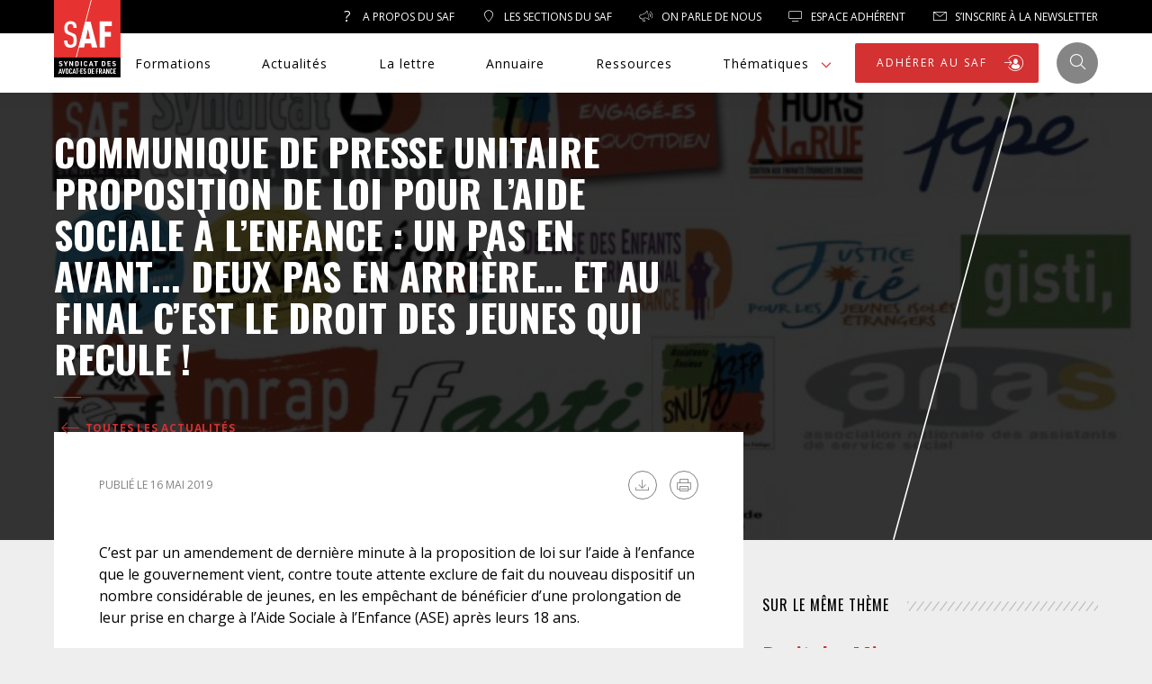

--- FILE ---
content_type: text/html; charset=UTF-8
request_url: https://lesaf.org/communique-de-presse-unitaire-proposition-de-loi-pour-laide-sociale-a-lenfance-un-pas-en-avant-deux-pas-en-arriere-et-au-final-cest-le-droit-des-jeunes-qui-rec/
body_size: 60145
content:

<!DOCTYPE html>

<html lang="fr-FR" >

<head>
	<title>
	COMMUNIQUE DE PRESSE UNITAIRE Proposition de loi pour l’aide sociale à l’enfance : Un pas en avant... deux pas en arrière… et au final c’est le droit des jeunes qui recule ! - Le SAF	</title>

	<meta charset="UTF-8">
	<meta name="viewport" content="width=device-width, initial-scale=1.0, maximum-scale=1.0,user-scalable=0"/>

	<script src="https://ajax.googleapis.com/ajax/libs/jquery/3.5.1/jquery.min.js"></script>
	<link rel="apple-touch-icon" sizes="180x180" href="https://lesaf.org/wp-content/themes/saf/assets/img/favicon/apple-touch-icon.png">
    <link rel="icon" type="image/png" sizes="32x32" href="https://lesaf.org/wp-content/themes/saf/assets/img/favicon/favicon-32x32.png">
    <link rel="icon" type="image/png" sizes="16x16" href="https://lesaf.org/wp-content/themes/saf/assets/img/favicon/favicon-16x16.png">
    <link rel="manifest" href="https://lesaf.org/wp-content/themes/saf/assets/img/favicon/site.webmanifest">
    <link rel="mask-icon" href="https://lesaf.org/wp-content/themes/saf/assets/img/favicon/safari-pinned-tab.svg" color="#5bbad5">
    <meta name="msapplication-TileColor" content="#da532c">
    <meta name="theme-color" content="#ffffff">
    
    <script src="https://www.google.com/recaptcha/api.js" async defer></script>

<!-- Google tag (gtag.js) -->
<script async src="https://www.googletagmanager.com/gtag/js?id=UA-133667157-1"></script>
<script>
  window.dataLayer = window.dataLayer || [];
  function gtag(){dataLayer.push(arguments);}
  gtag('js', new Date());

  gtag('config', 'UA-133667157-1');
</script>


<meta name='robots' content='index, follow, max-image-preview:large, max-snippet:-1, max-video-preview:-1' />
	<style>img:is([sizes="auto" i], [sizes^="auto," i]) { contain-intrinsic-size: 3000px 1500px }</style>
	
	<!-- This site is optimized with the Yoast SEO plugin v26.4 - https://yoast.com/wordpress/plugins/seo/ -->
	<link rel="canonical" href="https://lesaf.org/communique-de-presse-unitaire-proposition-de-loi-pour-laide-sociale-a-lenfance-un-pas-en-avant-deux-pas-en-arriere-et-au-final-cest-le-droit-des-jeunes-qui-rec/" />
	<meta property="og:locale" content="fr_FR" />
	<meta property="og:type" content="article" />
	<meta property="og:title" content="COMMUNIQUE DE PRESSE UNITAIRE Proposition de loi pour l’aide sociale à l’enfance : Un pas en avant... deux pas en arrière… et au final c’est le droit des jeunes qui recule ! - Le SAF" />
	<meta property="og:description" content="C’est par un amendement de dernière minute à la proposition de loi sur l’aide à l’enfance que le gouvernement vient, contre toute attente exclure de fait du nouveau dispositif un nombre considérable de jeunes, en les empêchant de bénéficier d’une prolongation de leur prise en charge à l’Aide Sociale à l’Enfance (ASE) après leurs 18 ans. C’est ainsi que s’achève la proposition de loi présentée par la députée LREM Brigitte Bourguignon qui était censée rendre obligatoire la prolongation de la prise en charge pour les enfants placés dans le cadre de la protection de l’enfance. Avec le vote de cet amendement du gouvernement, les départements n’ont aucune obligation de poursuivre leur prise en charge. Pour répondre à la situation d’urgence des jeunes majeur.e.s qu’ils ou elles soient issu.e.s de l’Aide Sociale à l’Enfance ou de la protection judiciaire de la jeunesse les pouvoirs publics veulent organiser un dispositif parallèle nommé « contrat d’accès à l’autonomie », qui bénéficiera d’un financement de l’État, mais dont le montant est notoirement insuffisant, pour ouvrir un droit à tous ceux et toutes celles qui en relèveront et pour lui donner un contenu réel en terme d’accès au logement, à des ressources décentes, à une formation, ou" />
	<meta property="og:url" content="https://lesaf.org/communique-de-presse-unitaire-proposition-de-loi-pour-laide-sociale-a-lenfance-un-pas-en-avant-deux-pas-en-arriere-et-au-final-cest-le-droit-des-jeunes-qui-rec/" />
	<meta property="og:site_name" content="Le SAF" />
	<meta property="article:published_time" content="2019-05-16T14:19:18+00:00" />
	<meta property="og:image" content="https://lesaf.org/wp-content/uploads/2019/05/photo.jpg" />
	<meta property="og:image:width" content="4013" />
	<meta property="og:image:height" content="2020" />
	<meta property="og:image:type" content="image/jpeg" />
	<meta name="author" content="lesaforg" />
	<meta name="twitter:card" content="summary_large_image" />
	<meta name="twitter:label1" content="Écrit par" />
	<meta name="twitter:data1" content="lesaforg" />
	<meta name="twitter:label2" content="Durée de lecture estimée" />
	<meta name="twitter:data2" content="3 minutes" />
	<script type="application/ld+json" class="yoast-schema-graph">{"@context":"https://schema.org","@graph":[{"@type":"WebPage","@id":"https://lesaf.org/communique-de-presse-unitaire-proposition-de-loi-pour-laide-sociale-a-lenfance-un-pas-en-avant-deux-pas-en-arriere-et-au-final-cest-le-droit-des-jeunes-qui-rec/","url":"https://lesaf.org/communique-de-presse-unitaire-proposition-de-loi-pour-laide-sociale-a-lenfance-un-pas-en-avant-deux-pas-en-arriere-et-au-final-cest-le-droit-des-jeunes-qui-rec/","name":"COMMUNIQUE DE PRESSE UNITAIRE Proposition de loi pour l’aide sociale à l’enfance : Un pas en avant... deux pas en arrière… et au final c’est le droit des jeunes qui recule ! - Le SAF","isPartOf":{"@id":"https://lesaf.org/#website"},"primaryImageOfPage":{"@id":"https://lesaf.org/communique-de-presse-unitaire-proposition-de-loi-pour-laide-sociale-a-lenfance-un-pas-en-avant-deux-pas-en-arriere-et-au-final-cest-le-droit-des-jeunes-qui-rec/#primaryimage"},"image":{"@id":"https://lesaf.org/communique-de-presse-unitaire-proposition-de-loi-pour-laide-sociale-a-lenfance-un-pas-en-avant-deux-pas-en-arriere-et-au-final-cest-le-droit-des-jeunes-qui-rec/#primaryimage"},"thumbnailUrl":"https://lesaf.org/wp-content/uploads/2019/05/photo.jpg","datePublished":"2019-05-16T14:19:18+00:00","author":{"@id":"https://lesaf.org/#/schema/person/cce0f63b7956fcb109df49b6aeda35f7"},"breadcrumb":{"@id":"https://lesaf.org/communique-de-presse-unitaire-proposition-de-loi-pour-laide-sociale-a-lenfance-un-pas-en-avant-deux-pas-en-arriere-et-au-final-cest-le-droit-des-jeunes-qui-rec/#breadcrumb"},"inLanguage":"fr-FR","potentialAction":[{"@type":"ReadAction","target":["https://lesaf.org/communique-de-presse-unitaire-proposition-de-loi-pour-laide-sociale-a-lenfance-un-pas-en-avant-deux-pas-en-arriere-et-au-final-cest-le-droit-des-jeunes-qui-rec/"]}]},{"@type":"ImageObject","inLanguage":"fr-FR","@id":"https://lesaf.org/communique-de-presse-unitaire-proposition-de-loi-pour-laide-sociale-a-lenfance-un-pas-en-avant-deux-pas-en-arriere-et-au-final-cest-le-droit-des-jeunes-qui-rec/#primaryimage","url":"https://lesaf.org/wp-content/uploads/2019/05/photo.jpg","contentUrl":"https://lesaf.org/wp-content/uploads/2019/05/photo.jpg","width":4013,"height":2020},{"@type":"BreadcrumbList","@id":"https://lesaf.org/communique-de-presse-unitaire-proposition-de-loi-pour-laide-sociale-a-lenfance-un-pas-en-avant-deux-pas-en-arriere-et-au-final-cest-le-droit-des-jeunes-qui-rec/#breadcrumb","itemListElement":[{"@type":"ListItem","position":1,"name":"Accueil","item":"https://lesaf.org/"},{"@type":"ListItem","position":2,"name":"COMMUNIQUE DE PRESSE UNITAIRE Proposition de loi pour l’aide sociale à l’enfance : Un pas en avant... deux pas en arrière… et au final c’est le droit des jeunes qui recule !"}]},{"@type":"WebSite","@id":"https://lesaf.org/#website","url":"https://lesaf.org/","name":"Le SAF","description":"Syndicat des Avocats de France","potentialAction":[{"@type":"SearchAction","target":{"@type":"EntryPoint","urlTemplate":"https://lesaf.org/?s={search_term_string}"},"query-input":{"@type":"PropertyValueSpecification","valueRequired":true,"valueName":"search_term_string"}}],"inLanguage":"fr-FR"},{"@type":"Person","@id":"https://lesaf.org/#/schema/person/cce0f63b7956fcb109df49b6aeda35f7","name":"lesaforg"}]}</script>
	<!-- / Yoast SEO plugin. -->


<link rel="alternate" type="application/rss+xml" title="Le SAF &raquo; Flux" href="https://lesaf.org/feed/" />
<link rel="alternate" type="application/rss+xml" title="Le SAF &raquo; Flux des commentaires" href="https://lesaf.org/comments/feed/" />
<link rel="alternate" type="application/rss+xml" title="Le SAF &raquo; COMMUNIQUE DE PRESSE UNITAIRE Proposition de loi pour l’aide sociale à l’enfance : Un pas en avant... deux pas en arrière… et au final c’est le droit des jeunes qui recule ! Flux des commentaires" href="https://lesaf.org/communique-de-presse-unitaire-proposition-de-loi-pour-laide-sociale-a-lenfance-un-pas-en-avant-deux-pas-en-arriere-et-au-final-cest-le-droit-des-jeunes-qui-rec/feed/" />
<style id='classic-theme-styles-inline-css' type='text/css'>
/*! This file is auto-generated */
.wp-block-button__link{color:#fff;background-color:#32373c;border-radius:9999px;box-shadow:none;text-decoration:none;padding:calc(.667em + 2px) calc(1.333em + 2px);font-size:1.125em}.wp-block-file__button{background:#32373c;color:#fff;text-decoration:none}
</style>
<style id='global-styles-inline-css' type='text/css'>
:root{--wp--preset--aspect-ratio--square: 1;--wp--preset--aspect-ratio--4-3: 4/3;--wp--preset--aspect-ratio--3-4: 3/4;--wp--preset--aspect-ratio--3-2: 3/2;--wp--preset--aspect-ratio--2-3: 2/3;--wp--preset--aspect-ratio--16-9: 16/9;--wp--preset--aspect-ratio--9-16: 9/16;--wp--preset--color--black: #000000;--wp--preset--color--cyan-bluish-gray: #abb8c3;--wp--preset--color--white: #ffffff;--wp--preset--color--pale-pink: #f78da7;--wp--preset--color--vivid-red: #cf2e2e;--wp--preset--color--luminous-vivid-orange: #ff6900;--wp--preset--color--luminous-vivid-amber: #fcb900;--wp--preset--color--light-green-cyan: #7bdcb5;--wp--preset--color--vivid-green-cyan: #00d084;--wp--preset--color--pale-cyan-blue: #8ed1fc;--wp--preset--color--vivid-cyan-blue: #0693e3;--wp--preset--color--vivid-purple: #9b51e0;--wp--preset--gradient--vivid-cyan-blue-to-vivid-purple: linear-gradient(135deg,rgba(6,147,227,1) 0%,rgb(155,81,224) 100%);--wp--preset--gradient--light-green-cyan-to-vivid-green-cyan: linear-gradient(135deg,rgb(122,220,180) 0%,rgb(0,208,130) 100%);--wp--preset--gradient--luminous-vivid-amber-to-luminous-vivid-orange: linear-gradient(135deg,rgba(252,185,0,1) 0%,rgba(255,105,0,1) 100%);--wp--preset--gradient--luminous-vivid-orange-to-vivid-red: linear-gradient(135deg,rgba(255,105,0,1) 0%,rgb(207,46,46) 100%);--wp--preset--gradient--very-light-gray-to-cyan-bluish-gray: linear-gradient(135deg,rgb(238,238,238) 0%,rgb(169,184,195) 100%);--wp--preset--gradient--cool-to-warm-spectrum: linear-gradient(135deg,rgb(74,234,220) 0%,rgb(151,120,209) 20%,rgb(207,42,186) 40%,rgb(238,44,130) 60%,rgb(251,105,98) 80%,rgb(254,248,76) 100%);--wp--preset--gradient--blush-light-purple: linear-gradient(135deg,rgb(255,206,236) 0%,rgb(152,150,240) 100%);--wp--preset--gradient--blush-bordeaux: linear-gradient(135deg,rgb(254,205,165) 0%,rgb(254,45,45) 50%,rgb(107,0,62) 100%);--wp--preset--gradient--luminous-dusk: linear-gradient(135deg,rgb(255,203,112) 0%,rgb(199,81,192) 50%,rgb(65,88,208) 100%);--wp--preset--gradient--pale-ocean: linear-gradient(135deg,rgb(255,245,203) 0%,rgb(182,227,212) 50%,rgb(51,167,181) 100%);--wp--preset--gradient--electric-grass: linear-gradient(135deg,rgb(202,248,128) 0%,rgb(113,206,126) 100%);--wp--preset--gradient--midnight: linear-gradient(135deg,rgb(2,3,129) 0%,rgb(40,116,252) 100%);--wp--preset--font-size--small: 13px;--wp--preset--font-size--medium: 20px;--wp--preset--font-size--large: 36px;--wp--preset--font-size--x-large: 42px;--wp--preset--spacing--20: 0.44rem;--wp--preset--spacing--30: 0.67rem;--wp--preset--spacing--40: 1rem;--wp--preset--spacing--50: 1.5rem;--wp--preset--spacing--60: 2.25rem;--wp--preset--spacing--70: 3.38rem;--wp--preset--spacing--80: 5.06rem;--wp--preset--shadow--natural: 6px 6px 9px rgba(0, 0, 0, 0.2);--wp--preset--shadow--deep: 12px 12px 50px rgba(0, 0, 0, 0.4);--wp--preset--shadow--sharp: 6px 6px 0px rgba(0, 0, 0, 0.2);--wp--preset--shadow--outlined: 6px 6px 0px -3px rgba(255, 255, 255, 1), 6px 6px rgba(0, 0, 0, 1);--wp--preset--shadow--crisp: 6px 6px 0px rgba(0, 0, 0, 1);}:where(.is-layout-flex){gap: 0.5em;}:where(.is-layout-grid){gap: 0.5em;}body .is-layout-flex{display: flex;}.is-layout-flex{flex-wrap: wrap;align-items: center;}.is-layout-flex > :is(*, div){margin: 0;}body .is-layout-grid{display: grid;}.is-layout-grid > :is(*, div){margin: 0;}:where(.wp-block-columns.is-layout-flex){gap: 2em;}:where(.wp-block-columns.is-layout-grid){gap: 2em;}:where(.wp-block-post-template.is-layout-flex){gap: 1.25em;}:where(.wp-block-post-template.is-layout-grid){gap: 1.25em;}.has-black-color{color: var(--wp--preset--color--black) !important;}.has-cyan-bluish-gray-color{color: var(--wp--preset--color--cyan-bluish-gray) !important;}.has-white-color{color: var(--wp--preset--color--white) !important;}.has-pale-pink-color{color: var(--wp--preset--color--pale-pink) !important;}.has-vivid-red-color{color: var(--wp--preset--color--vivid-red) !important;}.has-luminous-vivid-orange-color{color: var(--wp--preset--color--luminous-vivid-orange) !important;}.has-luminous-vivid-amber-color{color: var(--wp--preset--color--luminous-vivid-amber) !important;}.has-light-green-cyan-color{color: var(--wp--preset--color--light-green-cyan) !important;}.has-vivid-green-cyan-color{color: var(--wp--preset--color--vivid-green-cyan) !important;}.has-pale-cyan-blue-color{color: var(--wp--preset--color--pale-cyan-blue) !important;}.has-vivid-cyan-blue-color{color: var(--wp--preset--color--vivid-cyan-blue) !important;}.has-vivid-purple-color{color: var(--wp--preset--color--vivid-purple) !important;}.has-black-background-color{background-color: var(--wp--preset--color--black) !important;}.has-cyan-bluish-gray-background-color{background-color: var(--wp--preset--color--cyan-bluish-gray) !important;}.has-white-background-color{background-color: var(--wp--preset--color--white) !important;}.has-pale-pink-background-color{background-color: var(--wp--preset--color--pale-pink) !important;}.has-vivid-red-background-color{background-color: var(--wp--preset--color--vivid-red) !important;}.has-luminous-vivid-orange-background-color{background-color: var(--wp--preset--color--luminous-vivid-orange) !important;}.has-luminous-vivid-amber-background-color{background-color: var(--wp--preset--color--luminous-vivid-amber) !important;}.has-light-green-cyan-background-color{background-color: var(--wp--preset--color--light-green-cyan) !important;}.has-vivid-green-cyan-background-color{background-color: var(--wp--preset--color--vivid-green-cyan) !important;}.has-pale-cyan-blue-background-color{background-color: var(--wp--preset--color--pale-cyan-blue) !important;}.has-vivid-cyan-blue-background-color{background-color: var(--wp--preset--color--vivid-cyan-blue) !important;}.has-vivid-purple-background-color{background-color: var(--wp--preset--color--vivid-purple) !important;}.has-black-border-color{border-color: var(--wp--preset--color--black) !important;}.has-cyan-bluish-gray-border-color{border-color: var(--wp--preset--color--cyan-bluish-gray) !important;}.has-white-border-color{border-color: var(--wp--preset--color--white) !important;}.has-pale-pink-border-color{border-color: var(--wp--preset--color--pale-pink) !important;}.has-vivid-red-border-color{border-color: var(--wp--preset--color--vivid-red) !important;}.has-luminous-vivid-orange-border-color{border-color: var(--wp--preset--color--luminous-vivid-orange) !important;}.has-luminous-vivid-amber-border-color{border-color: var(--wp--preset--color--luminous-vivid-amber) !important;}.has-light-green-cyan-border-color{border-color: var(--wp--preset--color--light-green-cyan) !important;}.has-vivid-green-cyan-border-color{border-color: var(--wp--preset--color--vivid-green-cyan) !important;}.has-pale-cyan-blue-border-color{border-color: var(--wp--preset--color--pale-cyan-blue) !important;}.has-vivid-cyan-blue-border-color{border-color: var(--wp--preset--color--vivid-cyan-blue) !important;}.has-vivid-purple-border-color{border-color: var(--wp--preset--color--vivid-purple) !important;}.has-vivid-cyan-blue-to-vivid-purple-gradient-background{background: var(--wp--preset--gradient--vivid-cyan-blue-to-vivid-purple) !important;}.has-light-green-cyan-to-vivid-green-cyan-gradient-background{background: var(--wp--preset--gradient--light-green-cyan-to-vivid-green-cyan) !important;}.has-luminous-vivid-amber-to-luminous-vivid-orange-gradient-background{background: var(--wp--preset--gradient--luminous-vivid-amber-to-luminous-vivid-orange) !important;}.has-luminous-vivid-orange-to-vivid-red-gradient-background{background: var(--wp--preset--gradient--luminous-vivid-orange-to-vivid-red) !important;}.has-very-light-gray-to-cyan-bluish-gray-gradient-background{background: var(--wp--preset--gradient--very-light-gray-to-cyan-bluish-gray) !important;}.has-cool-to-warm-spectrum-gradient-background{background: var(--wp--preset--gradient--cool-to-warm-spectrum) !important;}.has-blush-light-purple-gradient-background{background: var(--wp--preset--gradient--blush-light-purple) !important;}.has-blush-bordeaux-gradient-background{background: var(--wp--preset--gradient--blush-bordeaux) !important;}.has-luminous-dusk-gradient-background{background: var(--wp--preset--gradient--luminous-dusk) !important;}.has-pale-ocean-gradient-background{background: var(--wp--preset--gradient--pale-ocean) !important;}.has-electric-grass-gradient-background{background: var(--wp--preset--gradient--electric-grass) !important;}.has-midnight-gradient-background{background: var(--wp--preset--gradient--midnight) !important;}.has-small-font-size{font-size: var(--wp--preset--font-size--small) !important;}.has-medium-font-size{font-size: var(--wp--preset--font-size--medium) !important;}.has-large-font-size{font-size: var(--wp--preset--font-size--large) !important;}.has-x-large-font-size{font-size: var(--wp--preset--font-size--x-large) !important;}
:where(.wp-block-post-template.is-layout-flex){gap: 1.25em;}:where(.wp-block-post-template.is-layout-grid){gap: 1.25em;}
:where(.wp-block-columns.is-layout-flex){gap: 2em;}:where(.wp-block-columns.is-layout-grid){gap: 2em;}
:root :where(.wp-block-pullquote){font-size: 1.5em;line-height: 1.6;}
</style>
<link rel='stylesheet' id='ctf_styles-css' href='https://lesaf.org/wp-content/plugins/custom-twitter-feeds/css/ctf-styles.min.css?ver=2.3.1' type='text/css' media='all' />
<link rel='stylesheet' id='saf-ea-main-css' href='https://lesaf.org/wp-content/plugins/espace-adherent-saf/assets/css/main.css?ver=1768881827' type='text/css' media='all' />
<link rel='stylesheet' id='saf-ea-icomoon-css' href='https://lesaf.org/wp-content/plugins/espace-adherent-saf/assets/css/icomoon/style.css?ver=1768881827' type='text/css' media='all' />
<link rel='stylesheet' id='saf-icons-css' href='https://lesaf.org/wp-content/themes/saf/assets/css/icone.css?ver=1.4' type='text/css' media='all' />
<link rel='stylesheet' id='saf-swiper-css' href='https://lesaf.org/wp-content/themes/saf/assets/css/swiper-bundle.min.css?ver=1.1' type='text/css' media='all' />
<link rel='stylesheet' id='saf-style-css' href='https://lesaf.org/wp-content/themes/saf/style.css?ver=1768881827' type='text/css' media='all' />
<link rel='stylesheet' id='newsletter-css' href='https://lesaf.org/wp-content/plugins/newsletter/style.css?ver=9.0.8' type='text/css' media='all' />
<link rel='stylesheet' id='sib-front-css-css' href='https://lesaf.org/wp-content/plugins/mailin/css/mailin-front.css?ver=6.8.3' type='text/css' media='all' />
<script type="text/javascript" src="https://lesaf.org/wp-content/themes/saf/assets/libs/swiper-bundle.min.js?ver=1768881827" id="saf-swiper-js"></script>
<script type="text/javascript" src="https://lesaf.org/wp-includes/js/jquery/jquery.min.js?ver=3.7.1" id="jquery-core-js"></script>
<script type="text/javascript" src="https://lesaf.org/wp-includes/js/jquery/jquery-migrate.min.js?ver=3.4.1" id="jquery-migrate-js"></script>
<script type="text/javascript" id="sib-front-js-js-extra">
/* <![CDATA[ */
var sibErrMsg = {"invalidMail":"Veuillez entrer une adresse e-mail valide.","requiredField":"Veuillez compl\u00e9ter les champs obligatoires.","invalidDateFormat":"Veuillez entrer une date valide.","invalidSMSFormat":"Veuillez entrer une num\u00e9ro de t\u00e9l\u00e9phone valide."};
var ajax_sib_front_object = {"ajax_url":"https:\/\/lesaf.org\/wp-admin\/admin-ajax.php","ajax_nonce":"64fdf829e0","flag_url":"https:\/\/lesaf.org\/wp-content\/plugins\/mailin\/img\/flags\/"};
/* ]]> */
</script>
<script type="text/javascript" src="https://lesaf.org/wp-content/plugins/mailin/js/mailin-front.js?ver=1764082450" id="sib-front-js-js"></script>
<link rel='shortlink' href='https://lesaf.org/?p=6359' />
        <!-- Custom Twitter Feeds CSS -->
        <style type="text/css">
            #ctf .ctf-header a {
    text-decoration: none;
    width: 100%;
}

#ctf .ctf-header .ctf-header-user {
    font-size: 16px;
    line-height: 1.3;
    word-break: break-word;
    width: calc(100% - 60px);

}

#ctf .ctf-header .ctf-header-follow {
    display: inline-block;
    padding: 3px 10px;
font-size: 16px;
float: right;
}

#ctf .ctf-header .ctf-header-follow .fa, #ctf .ctf-header .ctf-header-follow svg {
    margin-right: 10px;
    font-size: 14px;
}
        </style>
        
</head>






<body data-rsssl=1 class="wp-singular post-template-default single single-post postid-6359 single-format-standard wp-theme-saf" >
    
 

    

	
    
     
    <header id="site-header" role="banner">

		<div class="wrap" >
        <a id="logo" href="https://lesaf.org" ><img  src="https://lesaf.org/wp-content/themes/saf/assets/img/logo-saf-01.svg" ></a>
        <a id="logo-mobile" href="https://lesaf.org" ><img  src="https://lesaf.org/wp-content/themes/saf/assets/img/SAF-logobulle.jpg" ></a>
            
            
        
        </div>
        
        
        
        <a id="burger-menu" href="#" ><span class="icon-burger" ></span></a>
        <a id="search-mobile" href="#"  ><span class="icon-search" ></span></a>
        
        
        <nav id="nav-top" >
        <div class="wrap" >
        <ul class="upp" >
        <li class="" ><a href="https://lesaf.org/le-saf/" ><span class="icon-interrogation"></span> A propos du SAF</a></li>
        <li class="" ><a href="https://lesaf.org/nos-sections/" ><span class="icon-localisation-2"></span> Les sections du SAF</a></li>
        <li class="" ><a href="https://lesaf.org/on-parle-de-nous/" ><span class="icon-speaker"></span> On parle de nous</a></li>
        <li><a href="https://adherents.lesaf.org/s/MsJJU7lBdhsOrRZ" target="_blank" ><span class="icon-desktop"></span> Espace Adhérent</a></li>
        <!-- <li><a href="http://adherents.lesaf.org/index.php/s/kWrK8hTI8bRQXRg/authenticate" target="_blank" ><span class="icon-desktop"></span> Espace Adhérent</a></li> -->
        <!-- <li><a href="http://adherents.lesaf.org/" target="_blank" ><span class="icon-desktop"></span> Espace Adhérent</a></li>-->
        <li><a href="#" class="newsletter_btn" ><span class="icon-letter"></span> S’inscrire à la newsletter</a></li>
        </ul>
         </div>
        </nav>
        
        
        
        <nav id="nav-bottom" >
        <div class="wrap" >
        <ul>
            <li class="" ><a href="https://lesaf.org/nos-formations/" >Formations</a></li>
            <li class="" ><a href="https://lesaf.org/actualites/" >Actualités</a></li>
            <li class="" ><a href="https://lesaf.org/la-lettre-du-saf/" >La lettre</a></li>
            <li class="" ><a href="https://lesaf.org/annuaire/" >Annuaire</a></li>
            <li class="" ><a href="https://lesaf.org/ressources/" >Ressources</a></li>
            <li class="" ><a href="#" class="thematique_btn" >Thématiques <span class="icon-arrow-down red" ></span></a>
            
                
            </li>
            
            
         </ul>
        <div class="flex" >
        <a href="https://lesaf.org/adhesion/" class="btn bg_red" >ADHÉRER AU SAF <span class="icon-adhesion"></span></a>
        <button id="search_btn" class="bg_grey" ><span class="icon-search"></span></button>
        </div>
        </div>
            
        </nav>
        
        
        
        

	</header>
    
    
    <nav id="menu-mobile" >
    
    
     <div class="wrap" >
        
        <div>
         <p class="white upp intro" >Menu</p>
         <a class="close white" href="#" ><span class="icon-close" ></span></a>
        
         <ul class="principal" >
            <li class="" ><a href="https://lesaf.org/nos-formations/" >Formations</a></li>
            <li class="" ><a href="https://lesaf.org/actualites/" >Actualités</a></li>
            <li class="" ><a href="https://lesaf.org/la-lettre-du-saf/" >La lettre</a></li>
            <li class="" ><a href="https://lesaf.org/annuaire/" >Annuaire</a></li>
            <li class="" ><a href="https://lesaf.org/ressources/" >Ressources</a></li>
            <li class="" ><a href="#" class="thematique_btn" >Thématiques <span class="icon-arrow-down red" ></span></a>
            
                
            </li>
            
            
         </ul>
         
         
         
         
             
        <div class="flex" >
        <span class="inner" >
            <a href="http://adherents.lesaf.org/index.php/s/kWrK8hTI8bRQXRg/authenticate" class="btn bg_grey red" target="_blank" ><span class="icon-desktop"></span> Espace Adhérent</a>
            
            </span>
        </div>
        
        
            
            
          <div class="a_propos flex" >
            <img src="https://lesaf.org/wp-content/themes/saf/assets/img/logo-saf-01.svg" />
            <div>
            <span class="white upp" >à propos</span>
                <ul class="upp little" >
                    <li class="" ><a href="https://lesaf.org/le-saf/" ><font class="red" >></font> Qui sommes nous</a></li>
                    <li class="" ><a href="https://lesaf.org/nos-sections/" ><font class="red" >></font>  Sections</a></li>
                    <li class="" ><a href="https://lesaf.org/on-parle-de-nous/" ><font class="red" >></font>  On parle de nous</a></li>
                    <li><a href="https://lesaf.org/contact/" class="" ><font class="red" >></font> Nous contacter</a></li>
                </ul>
            </div>
             
              <br/><br/>
            <a href="https://lesaf.org/adhesion/" class="btn bg_red" style="margin-top: 30px;" >ADHÉRER AU SAF <span class="icon-adhesion"></span></a>
            <a href="#" class="btn black newsletter_btn bg_grey_2" style="margin-top: 30px;" >S'inscrire à la newsletter</a>
              
              
            </div>
            
            <div class="social_link inner" >
                <a href="https://bsky.app/profile/lesaf.bsky.social" class="grey" target="_blank" ><span class="icon-twitter"></span></a>
                <a href="https://www.facebook.com/SyndicatDesAvocatsDeFrance/" target="_blank" class="grey" ><span class="icon-facebook"></span></a>
                <a href="https://www.youtube.com/channel/UCDFXIOh59mpBPq9QtfM7oYQ" target="_blank" class="grey" ><span class="icon-youtube"></span></a>
            </div>
         
         
         </div>
        </div>
        
        
       
            
     
    
    </nav>

 	
	<!-- .primary-menu-wrapper -->

	<main>
        
        
    <nav id="menu-thematique" class="bg_red" >
    
    <div class="wrap" >
     
    <ul class="sub-menu ">
                    
        
        
                            <li><a href="https://lesaf.org/thematique/?term=a-j-et-acces-au-droit" ><span class="icon-next black" ></span> A. J. et accès au droit</a></li>
                             <li><a href="https://lesaf.org/thematique/?term=congres-du-saf" ><span class="icon-next black" ></span> Congrès du SAF</a></li>
                             <li><a href="https://lesaf.org/thematique/?term=defense-penale" ><span class="icon-next black" ></span> Défense pénale</a></li>
                             <li><a href="https://lesaf.org/thematique/?term=discriminations" ><span class="icon-next black" ></span> Discriminations</a></li>
                             <li><a href="https://lesaf.org/thematique/?term=droit-de-la-famille" ><span class="icon-next black" ></span> Droit de la famille</a></li>
                             <li><a href="https://lesaf.org/thematique/?term=droit-des-etrangers" ><span class="icon-next black" ></span> Droit des étrangers</a></li>
                             <li><a href="https://lesaf.org/thematique/?term=mineurs" ><span class="icon-next black" ></span> Droit des Mineurs</a></li>
                             <li><a href="https://lesaf.org/thematique/?term=droit-international" ><span class="icon-next black" ></span> Droit international</a></li>
                             <li><a href="https://lesaf.org/thematique/?term=droit-public" ><span class="icon-next black" ></span> Droit public</a></li>
                             <li><a href="https://lesaf.org/thematique/?term=droit-social" ><span class="icon-next black" ></span> Droit social</a></li>
                             <li><a href="https://lesaf.org/thematique/?term=environnement-sante" ><span class="icon-next black" ></span> Environnement/Santé</a></li>
                             <li><a href="https://lesaf.org/thematique/?term=evenements" ><span class="icon-next black" ></span> Evènements</a></li>
                             <li><a href="https://lesaf.org/thematique/?term=exercice-professionnel" ><span class="icon-next black" ></span> Exercice professionnel</a></li>
                             <li><a href="https://lesaf.org/thematique/?term=feministe" ><span class="icon-next black" ></span> Féministe</a></li>
                             <li><a href="https://lesaf.org/thematique/?term=hospitalisation-sans-consentement" ><span class="icon-next black" ></span> Hospitalisation sans consentement</a></li>
                             <li><a href="https://lesaf.org/thematique/?term=justice" ><span class="icon-next black" ></span> Justice</a></li>
                             <li><a href="https://lesaf.org/thematique/?term=libertes" ><span class="icon-next black" ></span> Libertés</a></li>
                             <li><a href="https://lesaf.org/thematique/?term=libertes-publiques" ><span class="icon-next black" ></span> Libertés publiques</a></li>
                             <li><a href="https://lesaf.org/thematique/?term=logement" ><span class="icon-next black" ></span> Logement</a></li>
                             <li><a href="https://lesaf.org/thematique/?term=notre-hommage" ><span class="icon-next black" ></span> Notre hommage</a></li>
                             <li><a href="https://lesaf.org/thematique/?term=numerique" ><span class="icon-next black" ></span> Numérique</a></li>
                             <li><a href="https://lesaf.org/thematique/?term=police-maintien-de-lordre" ><span class="icon-next black" ></span> Police / Maintien de l'Ordre</a></li>
                             <li><a href="https://lesaf.org/thematique/?term=procedure-civile" ><span class="icon-next black" ></span> Procédure civile</a></li>
                         
    </ul>
        
        
    <a href="#" class="close" ><span class="icon-arrow-down white" ></span></a>
        
        
    </div>
    </nav>
        
        
        
        
                
        
                
        
        
            
            <style>
        #banner:before {
            background-image: url(https://lesaf.org/wp-content/uploads/2019/05/photo-748x377.jpg)
         }
        </style>
    
            
        <section id="banner"  >
        
            <div class="wrap" >
                
                
                               
                
                                                
                   
                    
                <h1 class="upp printable" >COMMUNIQUE DE PRESSE UNITAIRE Proposition de loi pour l’aide sociale à l’enfance : Un pas en avant... deux pas en arrière… et au final c’est le droit des jeunes qui recule !</h1>
                <span class="sep bg_red" ></span>
                
                
                
                
                
                                
                                <a class="red upp more" href="https://lesaf.org/actualites/" ><span class="icon-arrow-left"></span> Toutes les actualités</a>
                                
                
                                
                
                
                                
                    
                
                
                
                
                                
                
                
                    
             
                
            
            </div>
            
            <img id="line" src="https://lesaf.org/wp-content/themes/saf/assets/img/banner-line.svg" >
            
            
            
            
            
            
            
            
         
           
                  
        
        
                
        
        
                
        
                     
            
            
            
        
        </section>
        
        
    		


<section>
    <div class="wrap two_col with_sidebar">

     
        
        <div class="col_s" >
        
            <div class="post-content" >
                
                
                <div class="top" >
                    
                    <span class="publish upp grey" >
                                        PUBLIÉ LE 16 mai 2019                                        </span>
                    
                    <div class="post_option" >
                        
                        				        
				                                 
					        
					       <a href="https://lesaf.org/wp-content/uploads/2019/05/Communique-unitaire-projet-de-loi-aide-sociale-à-lenfance.pdf" class="grey" target="_blank" ><span class="icon-download circle"></span></a>
                            
                            
				 
		            		        	                        
                        
                        
                        <a href="#" class="grey" id="print"  ><span class="icon-print circle"></span></a>
                    
                    </div>
                    
                    
                </div>
                
                
                <div class="article printable" ><p class="p1">C’est par un amendement de dernière minute à la proposition de loi sur l’aide à l’enfance que le gouvernement vient, contre toute attente exclure de fait du nouveau dispositif un nombre considérable de jeunes, en les empêchant de bénéficier d’une prolongation de leur prise en charge à l’Aide Sociale à l’Enfance (ASE) après leurs 18 ans.</p>
<p class="p1">C’est ainsi que s’achève la proposition de loi présentée par la députée LREM Brigitte Bourguignon qui était censée rendre obligatoire la prolongation de la prise en charge pour les enfants placés dans le cadre de la protection de l’enfance. Avec le vote de cet amendement du gouvernement, les départements n’ont aucune obligation de poursuivre leur prise en charge.</p>
<p class="p1">Pour répondre à la situation d’urgence des jeunes majeur.e.s qu’ils ou elles soient issu.e.s de l’Aide Sociale à l’Enfance ou de la protection judiciaire de la jeunesse les pouvoirs publics veulent organiser un dispositif parallèle nommé « contrat d’accès à l’autonomie », qui bénéficiera d’un financement de l’État, mais dont le montant est notoirement insuffisant, pour ouvrir un droit à tous ceux et toutes celles qui en relèveront et pour lui donner un contenu réel en terme d’accès au logement, à des ressources décentes, à une formation, ou à une poursuite des études.</p>
<p class="p1">De plus ce contrat ne serait accessible qu’aux jeunes placé.e.s avant l’âge de16 ans à l’ASE et cumulant dix-huit mois de placement avant leur majorité.</p>
<p class="p1">Ce dispositif prévoit donc de laisser de côté un grand nombre d’enfants placés moins longtemps, comme c’est le cas notamment pour plus de 30% des mineur.e.s isolé.e.s étranger.ère.s. Il exclut également de fait, les jeunes qui n’ont pas été placé.e.s avant leur majorité ou qui ont été placé.e.s à la PJJ.</p>
<p class="p1">Ainsi, cette loi, qui aurait dû permettre aux jeunes placé.e.s un accès global à l’ensemble de leurs droits fondamentaux pour mieux construire leur avenir, les soumet à une contractualisation aux contenus variables selon le bon vouloir des acteurs départementaux, de leurs choix politiques et sociaux, voire de leur « compassion » !</p>
<p class="p1">Dès lors, la situation créée par des années d’abandon par les collectivités en matière d’assistance éducative avec plus d’un.e SDF sur quatre qui est un ancien enfant placé, ne risque pas d’évoluer. A ce jour, près de 25% des SDF de moins de 25 ans proviennent de l’ASE et le nombre de jeunes majeur.e.s pris.es en charge ne cesse de baisser (-6% en 2017).</p>
<p class="p1">Par son amendement, le gouvernement entérine une vision d’économies à court terme, sans considération pour le coût financier et humain à long terme consécutif à l’abandon de la proposition initiale.</p>
<p class="p1"><b>Nos organisations exigent un accès de toutes et tous les jeunes majeur.e.s à la </b><b>prolongation de la prise en charge en protection de l’enfance, non conditionné à la durée </b><b>ou à l’origine de leur placement.</b></p>
<p class="p1"><b>Nous appelons l’ensemble des professionnels de la justice, acteurs et actrices du secteur </b><b>de l’éducation et du social à se réunir pour construire une mobilisation permettant </b><b>d’obtenir le droit à l’éducation et à la protection de tous les enfants et jeunes majeur.e.s </b><b>en difficultés !</b></p>
<p class="p1"><b>Organisations syndicales et associations signataires :</b></p>
<p class="p1"><b>Syndicat de la Magistrature &#8211; Syndicat des Avocats de France &#8211; Fédération Syndicale</b></p>
<p class="p1"><b>Unitaire – SNPES-PJJ/FSU &#8211; SNUAS FP FSU &#8211; SNUTER FSU &#8211; FERC CGT &#8211; </b><span class="s1"><b>Les Midis</b></span></p>
<p class="p1"><span class="s1"><b>du mie Paris </b></span><b>&#8211; La Cimade &#8211; REPAIRS 94 et 75 &#8211; GISTI &#8211; Hors la Rue &#8211; DEI France &#8211;</b></p>
<p class="p2"><b>Enseignants pour la Paix ; &#8211; Collectif #EcolePourTous – </b><span class="s2"><b>ANAS – MRAP – RESF &#8211;</b></span></p>
<p class="p1"><b>Collectif JUJIE &#8211; SUD CD 93 – FCPE – FASTI – AFMJF &#8211; LDH</b></p>
</div>
                
               
                				 <div class="bottom docs" >
									<a href="https://lesaf.org/wp-content/uploads/2019/05/Communique-unitaire-projet-de-loi-aide-sociale-à-lenfance.pdf" class="red" target="_blank"><span class="icon-download red"></span> 
					Télécharger le communiqué					</a><br>
						</div>
			                
                 
            
                <div class="bottom" >
                    <h4><strong>Partager</strong></h4>
                    
                    <p class="social_box">
                    <a href="https://twitter.com/share?url=https://lesaf.org/communique-de-presse-unitaire-proposition-de-loi-pour-laide-sociale-a-lenfance-un-pas-en-avant-deux-pas-en-arriere-et-au-final-cest-le-droit-des-jeunes-qui-rec/&related=lesaf.org" class="grey" target="_blank" ><span class="icon-twitter"></span></a>
                    <a href="https://www.facebook.com/sharer/sharer.php?u=https://lesaf.org/communique-de-presse-unitaire-proposition-de-loi-pour-laide-sociale-a-lenfance-un-pas-en-avant-deux-pas-en-arriere-et-au-final-cest-le-droit-des-jeunes-qui-rec/" class="grey" target="_blank" ><span class="icon-facebook"></span></a>
                    <a href="mailto:?subject=A lire sur lesaf.org&body= “COMMUNIQUE DE PRESSE UNITAIRE Proposition de loi pour l’aide sociale à l’enfance : Un pas en avant... deux pas en arrière… et au final c’est le droit des jeunes qui recule !" class="grey" ><span class="icon-letter-2"></span></a>
                    </p>
                
                </div>
            </div>
            
            
            
            
             <h4 class="cat_title" ><span>À la une</span></h4>
            
            <div class="item-list two_col" >            
 		   
            	
 


<div class="item item_news">
        
        <div class="image_box" >
            <div class="image" style="background-image: url('https://lesaf.org/wp-content/uploads/2026/01/Image-Iran-425x638.png'); " ></div> 
        </div>
    
         <div class="top">
        <h3 class="red" >
            Droit international            
             
                     </h3>
        <h2>Répression en Iran : le Syndicat des avocat·es de France appelle à une mobilisation internationale</h2>
        </div>
<div class="content" data-line="" ><p>Le Syndicat des avocat·es de France dénonce avec la plus grande fermeté la politique de terreur menée par les autorités de la République islamique d’Iran contre leur propre population Le SAF rappelle que ces violations massives et répétées des libertés fondamentales constituent une négation frontale, délibérée et assumée du droit international et des principes les plus élémentaires de l’État de droit. Depuis plusieurs mois, la répression exercée par les autorités iraniennes à l’encontre de la population civile, des manifestantes et manifestants, des défenseur·es des droits humains, des avocat·es, des journalistes et des minorités ethniques et religieuses se caractérise par des arrestations arbitraires massives, des actes de torture, des violences sexuelles, des exécutions sommaires et des procès manifestement inéquitables. Ces pratiques, systématiques et organisées, sont susceptibles de relever de la qualification de crimes contre l’humanité au sens du Statut de Rome de la Cour pénale internationale, en ce qu’elles s’inscrivent dans une attaque généralisée et systématique dirigée contre une population civile, en violation flagrante des normes fondamentales du droit international. Le Syndicat des avocat·es de France rappelle que l’Iran est lié par de nombreux instruments internationaux, notamment le Pacte international relatif aux droits civils et politiques, qui garantissent le droit à</p>
</div>

<div class="bottom" >
<span class="publish upp grey" >PUBLIÉ LE 16 janvier 2026</span>
<a href="https://lesaf.org/repression-en-iran-le-syndicat-des-avocat%c2%b7es-de-france-appelle-a-une-mobilisation-internationale/" class="red  upp more" >Lire la suite <span class="icon-arrow-right"></span></a>
</div>       
</div>


 
            
 		   
            	
 


<div class="item item_news">
        
        <div class="image_box" >
            <div class="image" style="background-image: url('https://lesaf.org/wp-content/uploads/2026/01/IMG_0244.jpeg'); " ></div> 
        </div>
    
         <div class="top">
        <h3 class="red" >
            Libertés            
             
                     </h3>
        <h2>Communiqué de presse de la section de Bordeaux : CENTRE GISÈLE HALIMI</h2>
        </div>
<div class="content" data-line="" ><p>Le SAF Bordeaux est effaré d’apprendre ce jour que la plaque du centre d’accueil de femmes et d’enfants victimes de violences, Gisèle Halimi, a été vandalisée par l’inscription d’une répugnante et odieuse croix gammée. La section condamne avec la plus grande fermeté cet acte ignoble et scandaleux de nature antisémite. De tels agissements n’ont leur place ni dans l’espace public, ni dans notre République et heurtent la dignité de toutes et tous. La section rappelle avec émotion la noblesse des nombreux combats menés par Gisèle Halimi, avocate et figure majeure de la défense des droits des femmes, dont l’engagement demeure une référence. L’évocation de son nom est indéfectiblement associée aux valeurs de liberté, d’émancipation, de lutte contre toutes les discriminations et de refus de la haine ; cet acte inqualifiable doit nous permettre de rappeler que ce nom doit continuer de rayonner. La section de Bordeaux apporte tout son soutien à l’APAFED dont elle partage pleinement le combat, ainsi qu’à la famille de Gisèle Halimi dont aucun acte, même le plus abjecte, ne pourra jamais souiller le nom.</p>
</div>

<div class="bottom" >
<span class="publish upp grey" >PUBLIÉ LE 13 janvier 2026</span>
<a href="https://lesaf.org/communique-de-presse-de-la-section-de-bordeaux/" class="red  upp more" >Lire la suite <span class="icon-arrow-right"></span></a>
</div>       
</div>


 
            
 		   
                        
 		   
                        
 		   
                        
 		   
                        
 		   
                        
 		   
                        
 		   
                        
 		   
                        
 		   
                        
 		   
                        
 		   
                        
 		   
                        
 		   
                        
 		   
                        
 		   
                        
 		   
                        
 		   
                        
 		   
                        
 		   
                        
 		   
                        
 		   
                        
 		   
                        
 		   
                        
 		   
                        
 		   
                        
 		   
                        
 		   
                        
 		   
                        
 		   
                        
 		   
                        
 		   
                        
 		   
                        
 		   
                        
 		   
                        
 		   
                        
 		   
                        
 		   
                        
 		   
                        
 		   
                        
 		   
                        
 		   
                        
 		   
                        
 		   
                        
 		   
                        
 		   
                        
 		   
                        
 		   
                        
 		   
                        
          </div>  
            
        </div>
        
        
        
        <div class="col sidebar" >
        
         <div >  
             
                                 <h4 class="cat_title" ><span>Sur le même thème</span></h4>
                         
                        
 		                                       
             





<div class="item item_news item_1  ">
        
        <div class="top">
        <h3 class="red" >
            Droit des Mineurs            
                        </h3>
        <h2>Un doublé historique pour les droits des enfants !</h2>
        </div>
<div class="content" data-line="" ><p>Le Syndicat des Avocat.es de France se réjouit de deux votes intervenus ce jeudi 11 décembre à l’assemblée nationale en faveur des droits des enfants. Un.e avocat.e pour chaque enfant en assistance éducative : une question d’égalité Le premier est l’adoption unanime de la proposition de loi visant à assurer le droit de chaque enfant à disposer d’un.e avocat.e dans le cadre d’une procédure d’assistance éducative. Par ce vote historique, les députés valident des années de combats des anciens enfants placés et de nombreux professionnels pour que l’un des droits fondamentaux garantis par la Convention internationale des droits de l’enfant soit enfin respecté et rendu effectif. Un an après la commission d’enquête parlementaire sur les manquements des politiques de protection de l’enfance ayant mis en lumière le caractère systémique et l’ampleur des défaillances de cette politique publique, vingt-quatre heures après la révélation d’un nouveau drame subi par un enfant sous protection institutionnelle, le vote de cette proposition de loi réaffirme que la primauté de l’intérêt supérieur de l’enfant réside dans le respect de ses droits et ouvre une occasion historique de changer la donne. Les avocat.e.s d’enfants sont prêt.e.s et le SAF, engagé de longue date pour la défense des droits</p>
</div>

<div class="bottom" >
    
<span class="publish upp grey" >
        PUBLIÉ LE 12 décembre 2025</span>
    
    
<a href="https://lesaf.org/un-double-historique-pour-les-droits-des-enfants/" class="red  upp more" >Lire la suite <span class="icon-arrow-right"></span></a>
</div>       
</div>


 
            
 		                                       
             





<div class="item item_news item_1  ">
        
        <div class="top">
        <h3 class="red" >
            Droit des Mineurs            
                        </h3>
        <h2>Protection de l'enfance : des avancées historiques attendues le 11 décembre</h2>
        </div>
<div class="content" data-line="" ><p>À quelques jours de la Journée internationale des droits de l’enfant du 20 novembre, et alors que 381 000 enfants sont placé·es à l’aide sociale à l’enfance (ASE) en France, la Conférence des présidents de l’Assemblée nationale a validé l’examen de deux propositions de loi majeures le 11 décembre 2025. Issues d’un large travail réunissant militant·es, personnes concernées et professionnel·les, elles doivent mettre fin à une situation intolérable : en 2025, des enfants placé·es ou isolé·es sont encore privés de droits garantis par la Convention internationale des droits de l’enfant. Elles réaffirment la primauté de leur intérêt supérieur et ouvrent une occasion historique de changer la donne. De la reconnaissance des violences à l’action politique Un an après la commission d’enquête parlementaire sur les manquements des politiques de protection de l’enfance ayant mis en lumière le caractère systémique des violences institutionnelles, ces textes traduisent enfin une volonté d’agir pour renforcer la protection des enfants. Un avocat pour chaque enfant placé ou suivi par l’ASE : vers l’égalité des droits. Aujourd’hui, tous les enfants faisant l’objet d’une procédure d’assistance éducative n’ont pas les mêmes droits : certains peuvent être accompagnés par un avocat, d’autres non. Cette inégalité crée une rupture d’accès à la justice,</p>
</div>

<div class="bottom" >
    
<span class="publish upp grey" >
        PUBLIÉ LE 19 novembre 2025</span>
    
    
<a href="https://lesaf.org/protection-de-lenfance-des-avancees-historiques-attendues-le-11-decembre/" class="red  upp more" >Lire la suite <span class="icon-arrow-right"></span></a>
</div>       
</div>


 
            
 		                                       
             





<div class="item item_news item_1  ">
        
        <div class="top">
        <h3 class="red" >
            Droit des Mineurs            
                        </h3>
        <h2>Fermeture de l’EPM de Marseille : Une recommandation qui s’impose</h2>
        </div>
<div class="content" data-line="" ><p>Dans un rapport publié au Journal Officiel le 29 août 2025, la Contrôleure Générale des Lieux de Privation de Liberté alerte sur la violation grave des droits fondamentaux des mineurs privé·es de liberté au sein de l’EPM de Marseille « La Valentine », et préconise dans ses recommandations la fermeture, au moins partielle, de l’établissement. Cette recommandation exceptionnelle démontre l’urgence de la situation. Le rapport met en exergue l’indignité des conditions matérielles de prise en charge des mineur·es détenu·es ainsi que les conséquences catastrophiques de la démobilisation et de l’absence du personnel pénitentiaire et éducatif. Nous dénonçons ces conditions de détention des enfants et adolescent.es indignes et attentatoires aux droits des mineur·es incarcéré·es. Le rapport de la CGLPL fait état de « violences psychologiques et de mesures constitutives de traitements inhumains et dégradants », ce qui justifie amplement la demande de fermeture de cette prison pour mineur.es. Parmi les éléments relevés par la mission de la CGLPL, une pratique gravement attentatoire aux droits des mineur.es dénommée « mise en grille » couramment appliquée pour punir les enfants nous alerte particulièrement. Cette mesure d’une gravité exceptionnelle consiste à enfermer un enfant « dans un des trois locaux barreaudés, dépourvus d’assises, de point d’eau potable et de WC, situés</p>
</div>

<div class="bottom" >
    
<span class="publish upp grey" >
        PUBLIÉ LE 1 septembre 2025</span>
    
    
<a href="https://lesaf.org/fermeture-de-lepm-de-marseille-une-recommandation-qui-simpose/" class="red  upp more" >Lire la suite <span class="icon-arrow-right"></span></a>
</div>       
</div>


 
             
              
         
        
             
            </div>
            
            
            
            
            <div class="swiper-container swiper-publicite">
<div class="swiper-wrapper">

<div class="add_box swiper-slide" id="add-1" >
    <a href="https://kerialis.fr/" target="_blank"  ><img src="https://lesaf.org/wp-content/uploads/2021/10/Kerialis.gif" /></a>
</div>

    </div>
</div>

            
        </div>

     </div>
</section>
</main> 
			
 

 






<footer id="site-footer" class="site-foote " role="contentinfo" >
    
    <div class="wrap three_col" >
    
        
        <div class="col" >
            
          <img class="logo" src="https://lesaf.org/wp-content/themes/saf/assets/img/logo-saf-02.png" />
            
            <p>—<br/>
34 RUE SAINT-LAZARE<br/>
    75009 PARIS</p>

<p><a class="localisation" target="_blank" href="https://www.google.fr/maps/place/Syndicat+des+Avocats+de+France/@48.8768258,2.3338225,17z/data=!3m1!4b1!4m2!3m1!1s0x47e66e47f6b0926f:0x9fd9c3838e29cffe" ><span class="icon-localisation red"></span> Trouvez-nous sur la carte</a><br/>
—<br/>
<a href="tel:01 42 82 01 26" >01 42 82 01 26</a></p>
       </p>     
            
        </div>
        
        
        <div class="col" >
            
            <nav>
            <ul>
                <li><a href="https://lesaf.org/nos-formations/" >Agenda</a></li>
                <li><a href="https://lesaf.org/actualites/" >Actualités</a></li>
                <li><a href="https://lesaf.org/category/fact-checking/" >Fact checking</a></li>
                <li><a href="https://lesaf.org/annuaire/" >Annuaire</a></li>
                <li><a href="https://lesaf.org/la-lettre-du-saf/" >La lettre</a></li>
                <li><a href="https://lesaf.org/ressources/" >Ressources</a></li>
                
            
            </ul>
                
            <ul>
                
                <li><a href="https://lesaf.org/le-saf/" >Qui sommes nous</a></li>
                <li><a href="https://lesaf.org/on-parle-de-nous/" >Revue de presse</a></li>
                <li><a href="http://adherents.lesaf.org/index.php/s/kWrK8hTI8bRQXRg/authenticate" target="_blank" >Espace adhérent</a></li>
                <!-- <li><a href="http://adherents.lesaf.org/" target="_blank" >Espace adhérent</a></li>-->
                <li><a href="https://lesaf.org/liens-utiles/" >Liens utiles</a></li>
                <li><a href="https://lesaf.org/contact/" >Nous contacter</a></li>
            
            </ul>
            </nav>
            
            
            <div class="social_link" >
                <a href="https://bsky.app/profile/lesaf.bsky.social" class="grey" target="_blank" ><span class="icon-twitter"></span></a>
                <a href="https://www.facebook.com/SyndicatDesAvocatsDeFrance/" target="_blank" class="grey" ><span class="icon-facebook"></span></a>
                <a href="https://www.youtube.com/channel/UCDFXIOh59mpBPq9QtfM7oYQ" target="_blank" class="grey" ><span class="icon-youtube"></span></a>
            </div>
            
            
        </div>
        
        <div class="col" >
            
                        
            
                    
        
        <div class="col_couv" >
        <a href="https://lesaf.org/la-lettre/octobre-2025/"  ><img class="couv" src="https://lesaf.org/wp-content/uploads/2025/09/LalettreSAF-1025-425x601.jpg" /></a>
            
 
        </div>
   
	     
	                
        </div>
        
        
        
    
    </div>


    <div class="bg_white" >
        <div class="wrap" >
            <p class="grey" >Le SAF - © 2026 - Mise à jour : 2026 -  Tous droits réservés - <a href="https://lesaf.org/mentions-legales/" >Mentions légales</a></p>
        </div>
    
    </div>
			
</footer><!-- #colophon -->

<div id="pop_up_newsletter"  >
    
    
    <div class="bg_layer" ></div>
    
    <div class="wrap" >
        
        
    
        <div class="inner" >
            
            <a class="close black" ><span class="icon-more" ></span></a>
            
            <div class="bg_red newsletter_box box" >   

            <h2 class="upp">Restez informé,<br/>
pour rester engagé</h2>


<h3 class="black">INSCRIVEZ-VOUS <br/>
À NOTRE NEWSLETTER.</h3>  

<p class="upp">RECEVEZ LES ACTUALITÉS DU SAF<br/> ET LES DERNIÈRES NOUVELLES.</p>
                
                
            <div class="tnp tnp-subscription subscribe-form form">
<form method="post" action="https://lesaf.org/?na=s">

<input type="hidden" name="nlang" value=""><div class="tnp-field tnp-field-email"><label for="tnp-email">Email</label>
<input class="tnp-email" type="email" name="ne" value="" required></div>
<div class="tnp-field tnp-field-button"><input class="tnp-submit  bgbk white oscb btn bg_black" type="submit" value="S'abonner" >
</div>
</form>
</div>

 


 


</div>        
        </div>
        
        
    </div>
    
</div>





<div id="search_box" >
    
    <div class="bg_layer" ></div>
    
    <div class="wrap" >
        
        <div class="form" >
            
         
        
        <form method="get" action="https://lesaf.org" >
            <input type="text" name="s" placeholder="Rechercher" />
            <span class="icon-search"></span>
            
            
        </form>
            
        <a class="close black" ><span class="icon-arrow-left" ></span> Retour</a>
            
        </div>
    
    </div>

</div>
 

<script type="speculationrules">
{"prefetch":[{"source":"document","where":{"and":[{"href_matches":"\/*"},{"not":{"href_matches":["\/wp-*.php","\/wp-admin\/*","\/wp-content\/uploads\/*","\/wp-content\/*","\/wp-content\/plugins\/*","\/wp-content\/themes\/saf\/*","\/*\\?(.+)"]}},{"not":{"selector_matches":"a[rel~=\"nofollow\"]"}},{"not":{"selector_matches":".no-prefetch, .no-prefetch a"}}]},"eagerness":"conservative"}]}
</script>
<script type="text/javascript" src="https://lesaf.org/wp-content/plugins/espace-adherent-saf/assets/js/main.js?ver=1768881827" id="saf-ea-main-js"></script>
<script type="text/javascript" src="https://lesaf.org/wp-content/themes/saf/assets/js/functions.js?ver=1768881827" id="saf-functions-js"></script>
<script type="text/javascript" id="newsletter-js-extra">
/* <![CDATA[ */
var newsletter_data = {"action_url":"https:\/\/lesaf.org\/wp-admin\/admin-ajax.php"};
/* ]]> */
</script>
<script type="text/javascript" src="https://lesaf.org/wp-content/plugins/newsletter/main.js?ver=9.0.8" id="newsletter-js"></script>


 <script async src="https://platform.twitter.com/widgets.js" charset="utf-8"></script>  


	</body>
</html>


--- FILE ---
content_type: text/html; charset=UTF-8
request_url: https://lesaf.org/wp-content/plugins/espace-adherent-saf/assets/css/icomoon/style.css?ver=1768881827
body_size: 57257
content:

<!DOCTYPE html>

<html lang="fr-FR" >

<head>
	<title>
	Répression en Iran : le Syndicat des avocat·es de France appelle à une mobilisation internationale - Le SAF	</title>

	<meta charset="UTF-8">
	<meta name="viewport" content="width=device-width, initial-scale=1.0, maximum-scale=1.0,user-scalable=0"/>

	<script src="https://ajax.googleapis.com/ajax/libs/jquery/3.5.1/jquery.min.js"></script>
	<link rel="apple-touch-icon" sizes="180x180" href="https://lesaf.org/wp-content/themes/saf/assets/img/favicon/apple-touch-icon.png">
    <link rel="icon" type="image/png" sizes="32x32" href="https://lesaf.org/wp-content/themes/saf/assets/img/favicon/favicon-32x32.png">
    <link rel="icon" type="image/png" sizes="16x16" href="https://lesaf.org/wp-content/themes/saf/assets/img/favicon/favicon-16x16.png">
    <link rel="manifest" href="https://lesaf.org/wp-content/themes/saf/assets/img/favicon/site.webmanifest">
    <link rel="mask-icon" href="https://lesaf.org/wp-content/themes/saf/assets/img/favicon/safari-pinned-tab.svg" color="#5bbad5">
    <meta name="msapplication-TileColor" content="#da532c">
    <meta name="theme-color" content="#ffffff">
    
    <script src="https://www.google.com/recaptcha/api.js" async defer></script>

<!-- Google tag (gtag.js) -->
<script async src="https://www.googletagmanager.com/gtag/js?id=UA-133667157-1"></script>
<script>
  window.dataLayer = window.dataLayer || [];
  function gtag(){dataLayer.push(arguments);}
  gtag('js', new Date());

  gtag('config', 'UA-133667157-1');
</script>


<meta name='robots' content='index, follow, max-image-preview:large, max-snippet:-1, max-video-preview:-1' />
	<style>img:is([sizes="auto" i], [sizes^="auto," i]) { contain-intrinsic-size: 3000px 1500px }</style>
	
	<!-- This site is optimized with the Yoast SEO plugin v26.4 - https://yoast.com/wordpress/plugins/seo/ -->
	<link rel="canonical" href="https://lesaf.org/repression-en-iran-le-syndicat-des-avocat·es-de-france-appelle-a-une-mobilisation-internationale/" />
	<meta property="og:locale" content="fr_FR" />
	<meta property="og:type" content="article" />
	<meta property="og:title" content="Répression en Iran : le Syndicat des avocat·es de France appelle à une mobilisation internationale - Le SAF" />
	<meta property="og:description" content="Le Syndicat des avocat·es de France dénonce avec la plus grande fermeté la politique de terreur menée par les autorités de la République islamique d’Iran contre leur propre population Le SAF rappelle que ces violations massives et répétées des libertés fondamentales constituent une négation frontale, délibérée et assumée du droit international et des principes les plus élémentaires de l’État de droit. Depuis plusieurs mois, la répression exercée par les autorités iraniennes à l’encontre de la population civile, des manifestantes et manifestants, des défenseur·es des droits humains, des avocat·es, des journalistes et des minorités ethniques et religieuses se caractérise par des arrestations arbitraires massives, des actes de torture, des violences sexuelles, des exécutions sommaires et des procès manifestement inéquitables. Ces pratiques, systématiques et organisées, sont susceptibles de relever de la qualification de crimes contre l’humanité au sens du Statut de Rome de la Cour pénale internationale, en ce qu’elles s’inscrivent dans une attaque généralisée et systématique dirigée contre une population civile, en violation flagrante des normes fondamentales du droit international. Le Syndicat des avocat·es de France rappelle que l’Iran est lié par de nombreux instruments internationaux, notamment le Pacte international relatif aux droits civils et politiques, qui garantissent le droit à" />
	<meta property="og:url" content="https://lesaf.org/repression-en-iran-le-syndicat-des-avocat·es-de-france-appelle-a-une-mobilisation-internationale/" />
	<meta property="og:site_name" content="Le SAF" />
	<meta property="article:published_time" content="2026-01-16T16:30:37+00:00" />
	<meta property="article:modified_time" content="2026-01-19T11:52:53+00:00" />
	<meta property="og:image" content="https://lesaf.org/wp-content/uploads/2026/01/Image-Iran-748x1122.png" />
	<meta property="og:image:width" content="748" />
	<meta property="og:image:height" content="1122" />
	<meta property="og:image:type" content="image/png" />
	<meta name="author" content="lesaforg" />
	<meta name="twitter:card" content="summary_large_image" />
	<meta name="twitter:label1" content="Écrit par" />
	<meta name="twitter:data1" content="lesaforg" />
	<meta name="twitter:label2" content="Durée de lecture estimée" />
	<meta name="twitter:data2" content="2 minutes" />
	<script type="application/ld+json" class="yoast-schema-graph">{"@context":"https://schema.org","@graph":[{"@type":"WebPage","@id":"https://lesaf.org/repression-en-iran-le-syndicat-des-avocat%c2%b7es-de-france-appelle-a-une-mobilisation-internationale/","url":"https://lesaf.org/repression-en-iran-le-syndicat-des-avocat%c2%b7es-de-france-appelle-a-une-mobilisation-internationale/","name":"Répression en Iran : le Syndicat des avocat·es de France appelle à une mobilisation internationale - Le SAF","isPartOf":{"@id":"https://lesaf.org/#website"},"primaryImageOfPage":{"@id":"https://lesaf.org/repression-en-iran-le-syndicat-des-avocat%c2%b7es-de-france-appelle-a-une-mobilisation-internationale/#primaryimage"},"image":{"@id":"https://lesaf.org/repression-en-iran-le-syndicat-des-avocat%c2%b7es-de-france-appelle-a-une-mobilisation-internationale/#primaryimage"},"thumbnailUrl":"https://lesaf.org/wp-content/uploads/2026/01/Image-Iran.png","datePublished":"2026-01-16T16:30:37+00:00","dateModified":"2026-01-19T11:52:53+00:00","author":{"@id":"https://lesaf.org/#/schema/person/cce0f63b7956fcb109df49b6aeda35f7"},"breadcrumb":{"@id":"https://lesaf.org/repression-en-iran-le-syndicat-des-avocat%c2%b7es-de-france-appelle-a-une-mobilisation-internationale/#breadcrumb"},"inLanguage":"fr-FR","potentialAction":[{"@type":"ReadAction","target":["https://lesaf.org/repression-en-iran-le-syndicat-des-avocat%c2%b7es-de-france-appelle-a-une-mobilisation-internationale/"]}]},{"@type":"ImageObject","inLanguage":"fr-FR","@id":"https://lesaf.org/repression-en-iran-le-syndicat-des-avocat%c2%b7es-de-france-appelle-a-une-mobilisation-internationale/#primaryimage","url":"https://lesaf.org/wp-content/uploads/2026/01/Image-Iran.png","contentUrl":"https://lesaf.org/wp-content/uploads/2026/01/Image-Iran.png","width":1024,"height":1536},{"@type":"BreadcrumbList","@id":"https://lesaf.org/repression-en-iran-le-syndicat-des-avocat%c2%b7es-de-france-appelle-a-une-mobilisation-internationale/#breadcrumb","itemListElement":[{"@type":"ListItem","position":1,"name":"Accueil","item":"https://lesaf.org/"},{"@type":"ListItem","position":2,"name":"Répression en Iran : le Syndicat des avocat·es de France appelle à une mobilisation internationale"}]},{"@type":"WebSite","@id":"https://lesaf.org/#website","url":"https://lesaf.org/","name":"Le SAF","description":"Syndicat des Avocats de France","potentialAction":[{"@type":"SearchAction","target":{"@type":"EntryPoint","urlTemplate":"https://lesaf.org/?s={search_term_string}"},"query-input":{"@type":"PropertyValueSpecification","valueRequired":true,"valueName":"search_term_string"}}],"inLanguage":"fr-FR"},{"@type":"Person","@id":"https://lesaf.org/#/schema/person/cce0f63b7956fcb109df49b6aeda35f7","name":"lesaforg"}]}</script>
	<!-- / Yoast SEO plugin. -->


<link rel="alternate" type="application/rss+xml" title="Le SAF &raquo; Flux" href="https://lesaf.org/feed/" />
<link rel="alternate" type="application/rss+xml" title="Le SAF &raquo; Flux des commentaires" href="https://lesaf.org/comments/feed/" />
<link rel="alternate" type="application/rss+xml" title="Le SAF &raquo; Répression en Iran : le Syndicat des avocat·es de France appelle à une mobilisation internationale Flux des commentaires" href="https://lesaf.org/repression-en-iran-le-syndicat-des-avocat%c2%b7es-de-france-appelle-a-une-mobilisation-internationale/feed/" />
<style id='classic-theme-styles-inline-css' type='text/css'>
/*! This file is auto-generated */
.wp-block-button__link{color:#fff;background-color:#32373c;border-radius:9999px;box-shadow:none;text-decoration:none;padding:calc(.667em + 2px) calc(1.333em + 2px);font-size:1.125em}.wp-block-file__button{background:#32373c;color:#fff;text-decoration:none}
</style>
<style id='global-styles-inline-css' type='text/css'>
:root{--wp--preset--aspect-ratio--square: 1;--wp--preset--aspect-ratio--4-3: 4/3;--wp--preset--aspect-ratio--3-4: 3/4;--wp--preset--aspect-ratio--3-2: 3/2;--wp--preset--aspect-ratio--2-3: 2/3;--wp--preset--aspect-ratio--16-9: 16/9;--wp--preset--aspect-ratio--9-16: 9/16;--wp--preset--color--black: #000000;--wp--preset--color--cyan-bluish-gray: #abb8c3;--wp--preset--color--white: #ffffff;--wp--preset--color--pale-pink: #f78da7;--wp--preset--color--vivid-red: #cf2e2e;--wp--preset--color--luminous-vivid-orange: #ff6900;--wp--preset--color--luminous-vivid-amber: #fcb900;--wp--preset--color--light-green-cyan: #7bdcb5;--wp--preset--color--vivid-green-cyan: #00d084;--wp--preset--color--pale-cyan-blue: #8ed1fc;--wp--preset--color--vivid-cyan-blue: #0693e3;--wp--preset--color--vivid-purple: #9b51e0;--wp--preset--gradient--vivid-cyan-blue-to-vivid-purple: linear-gradient(135deg,rgba(6,147,227,1) 0%,rgb(155,81,224) 100%);--wp--preset--gradient--light-green-cyan-to-vivid-green-cyan: linear-gradient(135deg,rgb(122,220,180) 0%,rgb(0,208,130) 100%);--wp--preset--gradient--luminous-vivid-amber-to-luminous-vivid-orange: linear-gradient(135deg,rgba(252,185,0,1) 0%,rgba(255,105,0,1) 100%);--wp--preset--gradient--luminous-vivid-orange-to-vivid-red: linear-gradient(135deg,rgba(255,105,0,1) 0%,rgb(207,46,46) 100%);--wp--preset--gradient--very-light-gray-to-cyan-bluish-gray: linear-gradient(135deg,rgb(238,238,238) 0%,rgb(169,184,195) 100%);--wp--preset--gradient--cool-to-warm-spectrum: linear-gradient(135deg,rgb(74,234,220) 0%,rgb(151,120,209) 20%,rgb(207,42,186) 40%,rgb(238,44,130) 60%,rgb(251,105,98) 80%,rgb(254,248,76) 100%);--wp--preset--gradient--blush-light-purple: linear-gradient(135deg,rgb(255,206,236) 0%,rgb(152,150,240) 100%);--wp--preset--gradient--blush-bordeaux: linear-gradient(135deg,rgb(254,205,165) 0%,rgb(254,45,45) 50%,rgb(107,0,62) 100%);--wp--preset--gradient--luminous-dusk: linear-gradient(135deg,rgb(255,203,112) 0%,rgb(199,81,192) 50%,rgb(65,88,208) 100%);--wp--preset--gradient--pale-ocean: linear-gradient(135deg,rgb(255,245,203) 0%,rgb(182,227,212) 50%,rgb(51,167,181) 100%);--wp--preset--gradient--electric-grass: linear-gradient(135deg,rgb(202,248,128) 0%,rgb(113,206,126) 100%);--wp--preset--gradient--midnight: linear-gradient(135deg,rgb(2,3,129) 0%,rgb(40,116,252) 100%);--wp--preset--font-size--small: 13px;--wp--preset--font-size--medium: 20px;--wp--preset--font-size--large: 36px;--wp--preset--font-size--x-large: 42px;--wp--preset--spacing--20: 0.44rem;--wp--preset--spacing--30: 0.67rem;--wp--preset--spacing--40: 1rem;--wp--preset--spacing--50: 1.5rem;--wp--preset--spacing--60: 2.25rem;--wp--preset--spacing--70: 3.38rem;--wp--preset--spacing--80: 5.06rem;--wp--preset--shadow--natural: 6px 6px 9px rgba(0, 0, 0, 0.2);--wp--preset--shadow--deep: 12px 12px 50px rgba(0, 0, 0, 0.4);--wp--preset--shadow--sharp: 6px 6px 0px rgba(0, 0, 0, 0.2);--wp--preset--shadow--outlined: 6px 6px 0px -3px rgba(255, 255, 255, 1), 6px 6px rgba(0, 0, 0, 1);--wp--preset--shadow--crisp: 6px 6px 0px rgba(0, 0, 0, 1);}:where(.is-layout-flex){gap: 0.5em;}:where(.is-layout-grid){gap: 0.5em;}body .is-layout-flex{display: flex;}.is-layout-flex{flex-wrap: wrap;align-items: center;}.is-layout-flex > :is(*, div){margin: 0;}body .is-layout-grid{display: grid;}.is-layout-grid > :is(*, div){margin: 0;}:where(.wp-block-columns.is-layout-flex){gap: 2em;}:where(.wp-block-columns.is-layout-grid){gap: 2em;}:where(.wp-block-post-template.is-layout-flex){gap: 1.25em;}:where(.wp-block-post-template.is-layout-grid){gap: 1.25em;}.has-black-color{color: var(--wp--preset--color--black) !important;}.has-cyan-bluish-gray-color{color: var(--wp--preset--color--cyan-bluish-gray) !important;}.has-white-color{color: var(--wp--preset--color--white) !important;}.has-pale-pink-color{color: var(--wp--preset--color--pale-pink) !important;}.has-vivid-red-color{color: var(--wp--preset--color--vivid-red) !important;}.has-luminous-vivid-orange-color{color: var(--wp--preset--color--luminous-vivid-orange) !important;}.has-luminous-vivid-amber-color{color: var(--wp--preset--color--luminous-vivid-amber) !important;}.has-light-green-cyan-color{color: var(--wp--preset--color--light-green-cyan) !important;}.has-vivid-green-cyan-color{color: var(--wp--preset--color--vivid-green-cyan) !important;}.has-pale-cyan-blue-color{color: var(--wp--preset--color--pale-cyan-blue) !important;}.has-vivid-cyan-blue-color{color: var(--wp--preset--color--vivid-cyan-blue) !important;}.has-vivid-purple-color{color: var(--wp--preset--color--vivid-purple) !important;}.has-black-background-color{background-color: var(--wp--preset--color--black) !important;}.has-cyan-bluish-gray-background-color{background-color: var(--wp--preset--color--cyan-bluish-gray) !important;}.has-white-background-color{background-color: var(--wp--preset--color--white) !important;}.has-pale-pink-background-color{background-color: var(--wp--preset--color--pale-pink) !important;}.has-vivid-red-background-color{background-color: var(--wp--preset--color--vivid-red) !important;}.has-luminous-vivid-orange-background-color{background-color: var(--wp--preset--color--luminous-vivid-orange) !important;}.has-luminous-vivid-amber-background-color{background-color: var(--wp--preset--color--luminous-vivid-amber) !important;}.has-light-green-cyan-background-color{background-color: var(--wp--preset--color--light-green-cyan) !important;}.has-vivid-green-cyan-background-color{background-color: var(--wp--preset--color--vivid-green-cyan) !important;}.has-pale-cyan-blue-background-color{background-color: var(--wp--preset--color--pale-cyan-blue) !important;}.has-vivid-cyan-blue-background-color{background-color: var(--wp--preset--color--vivid-cyan-blue) !important;}.has-vivid-purple-background-color{background-color: var(--wp--preset--color--vivid-purple) !important;}.has-black-border-color{border-color: var(--wp--preset--color--black) !important;}.has-cyan-bluish-gray-border-color{border-color: var(--wp--preset--color--cyan-bluish-gray) !important;}.has-white-border-color{border-color: var(--wp--preset--color--white) !important;}.has-pale-pink-border-color{border-color: var(--wp--preset--color--pale-pink) !important;}.has-vivid-red-border-color{border-color: var(--wp--preset--color--vivid-red) !important;}.has-luminous-vivid-orange-border-color{border-color: var(--wp--preset--color--luminous-vivid-orange) !important;}.has-luminous-vivid-amber-border-color{border-color: var(--wp--preset--color--luminous-vivid-amber) !important;}.has-light-green-cyan-border-color{border-color: var(--wp--preset--color--light-green-cyan) !important;}.has-vivid-green-cyan-border-color{border-color: var(--wp--preset--color--vivid-green-cyan) !important;}.has-pale-cyan-blue-border-color{border-color: var(--wp--preset--color--pale-cyan-blue) !important;}.has-vivid-cyan-blue-border-color{border-color: var(--wp--preset--color--vivid-cyan-blue) !important;}.has-vivid-purple-border-color{border-color: var(--wp--preset--color--vivid-purple) !important;}.has-vivid-cyan-blue-to-vivid-purple-gradient-background{background: var(--wp--preset--gradient--vivid-cyan-blue-to-vivid-purple) !important;}.has-light-green-cyan-to-vivid-green-cyan-gradient-background{background: var(--wp--preset--gradient--light-green-cyan-to-vivid-green-cyan) !important;}.has-luminous-vivid-amber-to-luminous-vivid-orange-gradient-background{background: var(--wp--preset--gradient--luminous-vivid-amber-to-luminous-vivid-orange) !important;}.has-luminous-vivid-orange-to-vivid-red-gradient-background{background: var(--wp--preset--gradient--luminous-vivid-orange-to-vivid-red) !important;}.has-very-light-gray-to-cyan-bluish-gray-gradient-background{background: var(--wp--preset--gradient--very-light-gray-to-cyan-bluish-gray) !important;}.has-cool-to-warm-spectrum-gradient-background{background: var(--wp--preset--gradient--cool-to-warm-spectrum) !important;}.has-blush-light-purple-gradient-background{background: var(--wp--preset--gradient--blush-light-purple) !important;}.has-blush-bordeaux-gradient-background{background: var(--wp--preset--gradient--blush-bordeaux) !important;}.has-luminous-dusk-gradient-background{background: var(--wp--preset--gradient--luminous-dusk) !important;}.has-pale-ocean-gradient-background{background: var(--wp--preset--gradient--pale-ocean) !important;}.has-electric-grass-gradient-background{background: var(--wp--preset--gradient--electric-grass) !important;}.has-midnight-gradient-background{background: var(--wp--preset--gradient--midnight) !important;}.has-small-font-size{font-size: var(--wp--preset--font-size--small) !important;}.has-medium-font-size{font-size: var(--wp--preset--font-size--medium) !important;}.has-large-font-size{font-size: var(--wp--preset--font-size--large) !important;}.has-x-large-font-size{font-size: var(--wp--preset--font-size--x-large) !important;}
:where(.wp-block-post-template.is-layout-flex){gap: 1.25em;}:where(.wp-block-post-template.is-layout-grid){gap: 1.25em;}
:where(.wp-block-columns.is-layout-flex){gap: 2em;}:where(.wp-block-columns.is-layout-grid){gap: 2em;}
:root :where(.wp-block-pullquote){font-size: 1.5em;line-height: 1.6;}
</style>
<link rel='stylesheet' id='ctf_styles-css' href='https://lesaf.org/wp-content/plugins/custom-twitter-feeds/css/ctf-styles.min.css?ver=2.3.1' type='text/css' media='all' />
<link rel='stylesheet' id='saf-ea-main-css' href='https://lesaf.org/wp-content/plugins/espace-adherent-saf/assets/css/main.css?ver=1768881829' type='text/css' media='all' />
<link rel='stylesheet' id='saf-ea-icomoon-css' href='https://lesaf.org/wp-content/plugins/espace-adherent-saf/assets/css/icomoon/style.css?ver=1768881829' type='text/css' media='all' />
<link rel='stylesheet' id='saf-icons-css' href='https://lesaf.org/wp-content/themes/saf/assets/css/icone.css?ver=1.4' type='text/css' media='all' />
<link rel='stylesheet' id='saf-swiper-css' href='https://lesaf.org/wp-content/themes/saf/assets/css/swiper-bundle.min.css?ver=1.1' type='text/css' media='all' />
<link rel='stylesheet' id='saf-style-css' href='https://lesaf.org/wp-content/themes/saf/style.css?ver=1768881829' type='text/css' media='all' />
<link rel='stylesheet' id='newsletter-css' href='https://lesaf.org/wp-content/plugins/newsletter/style.css?ver=9.0.8' type='text/css' media='all' />
<link rel='stylesheet' id='sib-front-css-css' href='https://lesaf.org/wp-content/plugins/mailin/css/mailin-front.css?ver=6.8.3' type='text/css' media='all' />
<script type="text/javascript" src="https://lesaf.org/wp-content/themes/saf/assets/libs/swiper-bundle.min.js?ver=1768881829" id="saf-swiper-js"></script>
<script type="text/javascript" src="https://lesaf.org/wp-includes/js/jquery/jquery.min.js?ver=3.7.1" id="jquery-core-js"></script>
<script type="text/javascript" src="https://lesaf.org/wp-includes/js/jquery/jquery-migrate.min.js?ver=3.4.1" id="jquery-migrate-js"></script>
<script type="text/javascript" id="sib-front-js-js-extra">
/* <![CDATA[ */
var sibErrMsg = {"invalidMail":"Veuillez entrer une adresse e-mail valide.","requiredField":"Veuillez compl\u00e9ter les champs obligatoires.","invalidDateFormat":"Veuillez entrer une date valide.","invalidSMSFormat":"Veuillez entrer une num\u00e9ro de t\u00e9l\u00e9phone valide."};
var ajax_sib_front_object = {"ajax_url":"https:\/\/lesaf.org\/wp-admin\/admin-ajax.php","ajax_nonce":"64fdf829e0","flag_url":"https:\/\/lesaf.org\/wp-content\/plugins\/mailin\/img\/flags\/"};
/* ]]> */
</script>
<script type="text/javascript" src="https://lesaf.org/wp-content/plugins/mailin/js/mailin-front.js?ver=1764082450" id="sib-front-js-js"></script>
<link rel='shortlink' href='https://lesaf.org/?p=13675' />
        <!-- Custom Twitter Feeds CSS -->
        <style type="text/css">
            #ctf .ctf-header a {
    text-decoration: none;
    width: 100%;
}

#ctf .ctf-header .ctf-header-user {
    font-size: 16px;
    line-height: 1.3;
    word-break: break-word;
    width: calc(100% - 60px);

}

#ctf .ctf-header .ctf-header-follow {
    display: inline-block;
    padding: 3px 10px;
font-size: 16px;
float: right;
}

#ctf .ctf-header .ctf-header-follow .fa, #ctf .ctf-header .ctf-header-follow svg {
    margin-right: 10px;
    font-size: 14px;
}
        </style>
        
</head>






<body data-rsssl=1 class="wp-singular post-template-default single single-post postid-13675 single-format-standard wp-theme-saf" >
    
 

    

	
    
     
    <header id="site-header" role="banner">

		<div class="wrap" >
        <a id="logo" href="https://lesaf.org" ><img  src="https://lesaf.org/wp-content/themes/saf/assets/img/logo-saf-01.svg" ></a>
        <a id="logo-mobile" href="https://lesaf.org" ><img  src="https://lesaf.org/wp-content/themes/saf/assets/img/SAF-logobulle.jpg" ></a>
            
            
        
        </div>
        
        
        
        <a id="burger-menu" href="#" ><span class="icon-burger" ></span></a>
        <a id="search-mobile" href="#"  ><span class="icon-search" ></span></a>
        
        
        <nav id="nav-top" >
        <div class="wrap" >
        <ul class="upp" >
        <li class="" ><a href="https://lesaf.org/le-saf/" ><span class="icon-interrogation"></span> A propos du SAF</a></li>
        <li class="" ><a href="https://lesaf.org/nos-sections/" ><span class="icon-localisation-2"></span> Les sections du SAF</a></li>
        <li class="" ><a href="https://lesaf.org/on-parle-de-nous/" ><span class="icon-speaker"></span> On parle de nous</a></li>
        <li><a href="https://adherents.lesaf.org/s/MsJJU7lBdhsOrRZ" target="_blank" ><span class="icon-desktop"></span> Espace Adhérent</a></li>
        <!-- <li><a href="http://adherents.lesaf.org/index.php/s/kWrK8hTI8bRQXRg/authenticate" target="_blank" ><span class="icon-desktop"></span> Espace Adhérent</a></li> -->
        <!-- <li><a href="http://adherents.lesaf.org/" target="_blank" ><span class="icon-desktop"></span> Espace Adhérent</a></li>-->
        <li><a href="#" class="newsletter_btn" ><span class="icon-letter"></span> S’inscrire à la newsletter</a></li>
        </ul>
         </div>
        </nav>
        
        
        
        <nav id="nav-bottom" >
        <div class="wrap" >
        <ul>
            <li class="" ><a href="https://lesaf.org/nos-formations/" >Formations</a></li>
            <li class="" ><a href="https://lesaf.org/actualites/" >Actualités</a></li>
            <li class="" ><a href="https://lesaf.org/la-lettre-du-saf/" >La lettre</a></li>
            <li class="" ><a href="https://lesaf.org/annuaire/" >Annuaire</a></li>
            <li class="" ><a href="https://lesaf.org/ressources/" >Ressources</a></li>
            <li class="" ><a href="#" class="thematique_btn" >Thématiques <span class="icon-arrow-down red" ></span></a>
            
                
            </li>
            
            
         </ul>
        <div class="flex" >
        <a href="https://lesaf.org/adhesion/" class="btn bg_red" >ADHÉRER AU SAF <span class="icon-adhesion"></span></a>
        <button id="search_btn" class="bg_grey" ><span class="icon-search"></span></button>
        </div>
        </div>
            
        </nav>
        
        
        
        

	</header>
    
    
    <nav id="menu-mobile" >
    
    
     <div class="wrap" >
        
        <div>
         <p class="white upp intro" >Menu</p>
         <a class="close white" href="#" ><span class="icon-close" ></span></a>
        
         <ul class="principal" >
            <li class="" ><a href="https://lesaf.org/nos-formations/" >Formations</a></li>
            <li class="" ><a href="https://lesaf.org/actualites/" >Actualités</a></li>
            <li class="" ><a href="https://lesaf.org/la-lettre-du-saf/" >La lettre</a></li>
            <li class="" ><a href="https://lesaf.org/annuaire/" >Annuaire</a></li>
            <li class="" ><a href="https://lesaf.org/ressources/" >Ressources</a></li>
            <li class="" ><a href="#" class="thematique_btn" >Thématiques <span class="icon-arrow-down red" ></span></a>
            
                
            </li>
            
            
         </ul>
         
         
         
         
             
        <div class="flex" >
        <span class="inner" >
            <a href="http://adherents.lesaf.org/index.php/s/kWrK8hTI8bRQXRg/authenticate" class="btn bg_grey red" target="_blank" ><span class="icon-desktop"></span> Espace Adhérent</a>
            
            </span>
        </div>
        
        
            
            
          <div class="a_propos flex" >
            <img src="https://lesaf.org/wp-content/themes/saf/assets/img/logo-saf-01.svg" />
            <div>
            <span class="white upp" >à propos</span>
                <ul class="upp little" >
                    <li class="" ><a href="https://lesaf.org/le-saf/" ><font class="red" >></font> Qui sommes nous</a></li>
                    <li class="" ><a href="https://lesaf.org/nos-sections/" ><font class="red" >></font>  Sections</a></li>
                    <li class="" ><a href="https://lesaf.org/on-parle-de-nous/" ><font class="red" >></font>  On parle de nous</a></li>
                    <li><a href="https://lesaf.org/contact/" class="" ><font class="red" >></font> Nous contacter</a></li>
                </ul>
            </div>
             
              <br/><br/>
            <a href="https://lesaf.org/adhesion/" class="btn bg_red" style="margin-top: 30px;" >ADHÉRER AU SAF <span class="icon-adhesion"></span></a>
            <a href="#" class="btn black newsletter_btn bg_grey_2" style="margin-top: 30px;" >S'inscrire à la newsletter</a>
              
              
            </div>
            
            <div class="social_link inner" >
                <a href="https://bsky.app/profile/lesaf.bsky.social" class="grey" target="_blank" ><span class="icon-twitter"></span></a>
                <a href="https://www.facebook.com/SyndicatDesAvocatsDeFrance/" target="_blank" class="grey" ><span class="icon-facebook"></span></a>
                <a href="https://www.youtube.com/channel/UCDFXIOh59mpBPq9QtfM7oYQ" target="_blank" class="grey" ><span class="icon-youtube"></span></a>
            </div>
         
         
         </div>
        </div>
        
        
       
            
     
    
    </nav>

 	
	<!-- .primary-menu-wrapper -->

	<main>
        
        
    <nav id="menu-thematique" class="bg_red" >
    
    <div class="wrap" >
     
    <ul class="sub-menu ">
                    
        
        
                            <li><a href="https://lesaf.org/thematique/?term=a-j-et-acces-au-droit" ><span class="icon-next black" ></span> A. J. et accès au droit</a></li>
                             <li><a href="https://lesaf.org/thematique/?term=congres-du-saf" ><span class="icon-next black" ></span> Congrès du SAF</a></li>
                             <li><a href="https://lesaf.org/thematique/?term=defense-penale" ><span class="icon-next black" ></span> Défense pénale</a></li>
                             <li><a href="https://lesaf.org/thematique/?term=discriminations" ><span class="icon-next black" ></span> Discriminations</a></li>
                             <li><a href="https://lesaf.org/thematique/?term=droit-de-la-famille" ><span class="icon-next black" ></span> Droit de la famille</a></li>
                             <li><a href="https://lesaf.org/thematique/?term=droit-des-etrangers" ><span class="icon-next black" ></span> Droit des étrangers</a></li>
                             <li><a href="https://lesaf.org/thematique/?term=mineurs" ><span class="icon-next black" ></span> Droit des Mineurs</a></li>
                             <li><a href="https://lesaf.org/thematique/?term=droit-international" ><span class="icon-next black" ></span> Droit international</a></li>
                             <li><a href="https://lesaf.org/thematique/?term=droit-public" ><span class="icon-next black" ></span> Droit public</a></li>
                             <li><a href="https://lesaf.org/thematique/?term=droit-social" ><span class="icon-next black" ></span> Droit social</a></li>
                             <li><a href="https://lesaf.org/thematique/?term=environnement-sante" ><span class="icon-next black" ></span> Environnement/Santé</a></li>
                             <li><a href="https://lesaf.org/thematique/?term=evenements" ><span class="icon-next black" ></span> Evènements</a></li>
                             <li><a href="https://lesaf.org/thematique/?term=exercice-professionnel" ><span class="icon-next black" ></span> Exercice professionnel</a></li>
                             <li><a href="https://lesaf.org/thematique/?term=feministe" ><span class="icon-next black" ></span> Féministe</a></li>
                             <li><a href="https://lesaf.org/thematique/?term=hospitalisation-sans-consentement" ><span class="icon-next black" ></span> Hospitalisation sans consentement</a></li>
                             <li><a href="https://lesaf.org/thematique/?term=justice" ><span class="icon-next black" ></span> Justice</a></li>
                             <li><a href="https://lesaf.org/thematique/?term=libertes" ><span class="icon-next black" ></span> Libertés</a></li>
                             <li><a href="https://lesaf.org/thematique/?term=libertes-publiques" ><span class="icon-next black" ></span> Libertés publiques</a></li>
                             <li><a href="https://lesaf.org/thematique/?term=logement" ><span class="icon-next black" ></span> Logement</a></li>
                             <li><a href="https://lesaf.org/thematique/?term=notre-hommage" ><span class="icon-next black" ></span> Notre hommage</a></li>
                             <li><a href="https://lesaf.org/thematique/?term=numerique" ><span class="icon-next black" ></span> Numérique</a></li>
                             <li><a href="https://lesaf.org/thematique/?term=police-maintien-de-lordre" ><span class="icon-next black" ></span> Police / Maintien de l'Ordre</a></li>
                             <li><a href="https://lesaf.org/thematique/?term=procedure-civile" ><span class="icon-next black" ></span> Procédure civile</a></li>
                         
    </ul>
        
        
    <a href="#" class="close" ><span class="icon-arrow-down white" ></span></a>
        
        
    </div>
    </nav>
        
        
        
        
                
        
                
        
        
            
            <style>
        #banner:before {
            background-image: url(https://lesaf.org/wp-content/uploads/2026/01/Image-Iran-748x1122.png)
         }
        </style>
    
            
        <section id="banner"  >
        
            <div class="wrap" >
                
                
                               
                
                                                
                   
                    
                <h1 class="upp printable" >Répression en Iran : le Syndicat des avocat·es de France appelle à une mobilisation internationale</h1>
                <span class="sep bg_red" ></span>
                
                
                
                
                
                                
                                <a class="red upp more" href="https://lesaf.org/actualites/" ><span class="icon-arrow-left"></span> Toutes les actualités</a>
                                
                
                                
                
                
                                
                    
                
                
                
                
                                
                
                
                    
             
                
            
            </div>
            
            <img id="line" src="https://lesaf.org/wp-content/themes/saf/assets/img/banner-line.svg" >
            
            
            
            
            
            
            
            
         
           
                  
        
        
                
        
        
                
        
                     
            
            
            
        
        </section>
        
        
    		


<section>
    <div class="wrap two_col with_sidebar">

     
        
        <div class="col_s" >
        
            <div class="post-content" >
                
                
                <div class="top" >
                    
                    <span class="publish upp grey" >
                                        PUBLIÉ LE 16 janvier 2026                                        </span>
                    
                    <div class="post_option" >
                        
                        				        
				                                 
					        
					       <a href="https://lesaf.org/wp-content/uploads/2026/01/CP-IRAN-16-janvier-2026.pdf" class="grey" target="_blank" ><span class="icon-download circle"></span></a>
                            
                            
				 
		            		        	                        
                        
                        
                        <a href="#" class="grey" id="print"  ><span class="icon-print circle"></span></a>
                    
                    </div>
                    
                    
                </div>
                
                
                <div class="article printable" ><p>Le Syndicat des avocat·es de France dénonce avec la plus grande fermeté la politique de terreur menée par les autorités de la République islamique d’Iran contre leur propre population<br />
Le SAF rappelle que ces violations massives et répétées des libertés fondamentales constituent une négation frontale, délibérée et assumée du droit international et des principes les plus élémentaires de l’État de droit.</p>
<p>Depuis plusieurs mois, la répression exercée par les autorités iraniennes à l’encontre de la population civile, des manifestantes et manifestants, des défenseur·es des droits humains, des avocat·es, des journalistes et des minorités ethniques et religieuses se caractérise par des arrestations arbitraires massives, des actes de torture, des violences sexuelles, des exécutions sommaires et des procès manifestement inéquitables.</p>
<p>Ces pratiques, systématiques et organisées, sont susceptibles de relever de la qualification de crimes contre l’humanité au sens du Statut de Rome de la Cour pénale internationale, en ce qu’elles s’inscrivent dans une attaque généralisée et systématique dirigée contre une population civile, en violation flagrante des normes fondamentales du droit international.</p>
<p>Le Syndicat des avocat·es de France rappelle que l’Iran est lié par de nombreux instruments internationaux, notamment le Pacte international relatif aux droits civils et politiques, qui garantissent le droit à la vie, l’interdiction absolue de la torture, le droit à un procès équitable, la liberté d’expression et le droit de manifester pacifiquement.</p>
<p>Le SAF exige l’intervention des autorités françaises et européennes aux fins qu’elles obtiennent au plus vite :</p>
<ul>
<li>la cessation immédiate des violences et de la répression en cours ;</li>
<li>la libération de toutes les personnes  arbitrairement détenues pour avoir exercé leurs libertés fondamentales ;</li>
<li>l’accès sans entrave des avocat·es à leurs client·es et la fin des poursuites contre les défenseur·es des droits ;</li>
<li>l’ouverture d’enquêtes internationales indépendantes afin d’établir les responsabilités et de lutter contre l’impunité.</li>
</ul>
<p>Face à ces graves violations aux droits de l’homme et les possibles crimes internationaux en cours, le SAF exhorte les autorités françaises  et européennes ainsi que l’ensemble de la communauté internationale à agir concrètement pour la cessation de ces violations graves et pour la poursuite des responsables de possibles crimes contre l’humanité devant la justice internationale.</p>
</div>
                
               
                				 <div class="bottom docs" >
									<a href="https://lesaf.org/wp-content/uploads/2026/01/CP-IRAN-16-janvier-2026.pdf" class="red" target="_blank"><span class="icon-download red"></span> 
					Télécharger le communiqué					</a><br>
						</div>
			                
                 
            
                <div class="bottom" >
                    <h4><strong>Partager</strong></h4>
                    
                    <p class="social_box">
                    <a href="https://twitter.com/share?url=https://lesaf.org/repression-en-iran-le-syndicat-des-avocat%c2%b7es-de-france-appelle-a-une-mobilisation-internationale/&related=lesaf.org" class="grey" target="_blank" ><span class="icon-twitter"></span></a>
                    <a href="https://www.facebook.com/sharer/sharer.php?u=https://lesaf.org/repression-en-iran-le-syndicat-des-avocat%c2%b7es-de-france-appelle-a-une-mobilisation-internationale/" class="grey" target="_blank" ><span class="icon-facebook"></span></a>
                    <a href="mailto:?subject=A lire sur lesaf.org&body= “Répression en Iran : le Syndicat des avocat·es de France appelle à une mobilisation internationale" class="grey" ><span class="icon-letter-2"></span></a>
                    </p>
                
                </div>
            </div>
            
            
            
            
             <h4 class="cat_title" ><span>À la une</span></h4>
            
            <div class="item-list two_col" >            
 		   
            	
 


<div class="item item_news">
        
        <div class="image_box" >
            <div class="image" style="background-image: url('https://lesaf.org/wp-content/uploads/2026/01/IMG_0244.jpeg'); " ></div> 
        </div>
    
         <div class="top">
        <h3 class="red" >
            Libertés            
             
                     </h3>
        <h2>Communiqué de presse de la section de Bordeaux : CENTRE GISÈLE HALIMI</h2>
        </div>
<div class="content" data-line="" ><p>Le SAF Bordeaux est effaré d’apprendre ce jour que la plaque du centre d’accueil de femmes et d’enfants victimes de violences, Gisèle Halimi, a été vandalisée par l’inscription d’une répugnante et odieuse croix gammée. La section condamne avec la plus grande fermeté cet acte ignoble et scandaleux de nature antisémite. De tels agissements n’ont leur place ni dans l’espace public, ni dans notre République et heurtent la dignité de toutes et tous. La section rappelle avec émotion la noblesse des nombreux combats menés par Gisèle Halimi, avocate et figure majeure de la défense des droits des femmes, dont l’engagement demeure une référence. L’évocation de son nom est indéfectiblement associée aux valeurs de liberté, d’émancipation, de lutte contre toutes les discriminations et de refus de la haine ; cet acte inqualifiable doit nous permettre de rappeler que ce nom doit continuer de rayonner. La section de Bordeaux apporte tout son soutien à l’APAFED dont elle partage pleinement le combat, ainsi qu’à la famille de Gisèle Halimi dont aucun acte, même le plus abjecte, ne pourra jamais souiller le nom.</p>
</div>

<div class="bottom" >
<span class="publish upp grey" >PUBLIÉ LE 13 janvier 2026</span>
<a href="https://lesaf.org/communique-de-presse-de-la-section-de-bordeaux/" class="red  upp more" >Lire la suite <span class="icon-arrow-right"></span></a>
</div>       
</div>


 
            
 		   
            	
 


<div class="item item_news">
        
        <div class="image_box" >
            <div class="image" style="background-image: url('https://lesaf.org/wp-content/uploads/2023/11/turkish-3110961_1280-425x239.jpg'); " ></div> 
        </div>
    
         <div class="top">
        <h3 class="red" >
            Droit international            
             
                     </h3>
        <h2>Relaxe du bâtonnier d'Istanbul : enfin une victoire pour l'État de droit. Restons mobilisé</h2>
        </div>
<div class="content" data-line="" ><p>Le Syndicat des Avocat.es de France (SAF) se félicite de la relaxe du bâtonnier d’Istanbul et de l’ensemble des membres du conseil de l’ordre, et réaffirme son soutien aux confrères et consœurs toujours détenus ou condamnés Le SAF salue avec une profonde satisfaction la décision rendue par la justice turque relaxant le bâtonnier de l’Ordre du barreau d’Istanbul, İbrahim Kaboğlu, ainsi que l’ensemble des membres du conseil de l’ordre poursuivis pour l’exercice légitime de leurs fonctions dans le cadre de la défense des droits humains et de l’État de droit. Cette relaxe marque une étape importante dans la reconnaissance du rôle essentiel des barreaux indépendants et de la liberté d’expression des avocat·es dans l’exercice de leur mission, et met en lumière les principes fondamentaux qui régissent notre profession et réaffirme le droit des avocats de participer au débat public Pour autant, si la relaxe constitue un soulagement et une victoire pour l’indépendance de la profession, le SAF demeure pleinement mobilisé aux côtés de nos confrères et consœurs qui restent, à ce jour, injustement détenus ou condamnés pour l’exercice de leur métier. Parmi eux, plusieurs avocat·es turc·ques continuent d’être visé·es par des poursuites pénales ou sont maintenu·es en détention dans des conditions qui</p>
</div>

<div class="bottom" >
<span class="publish upp grey" >PUBLIÉ LE 9 janvier 2026</span>
<a href="https://lesaf.org/relaxe-du-batonnier-distanbul-enfin-une-victoire-pour-letat-de-droit-restons-mobilise/" class="red  upp more" >Lire la suite <span class="icon-arrow-right"></span></a>
</div>       
</div>


 
            
 		   
                        
 		   
                        
 		   
                        
 		   
                        
 		   
                        
 		   
                        
 		   
                        
 		   
                        
 		   
                        
 		   
                        
 		   
                        
 		   
                        
 		   
                        
 		   
                        
 		   
                        
 		   
                        
 		   
                        
 		   
                        
 		   
                        
 		   
                        
 		   
                        
 		   
                        
 		   
                        
 		   
                        
 		   
                        
 		   
                        
 		   
                        
 		   
                        
 		   
                        
 		   
                        
 		   
                        
 		   
                        
 		   
                        
 		   
                        
 		   
                        
 		   
                        
 		   
                        
 		   
                        
 		   
                        
 		   
                        
 		   
                        
 		   
                        
 		   
                        
 		   
                        
 		   
                        
 		   
                        
 		   
                        
 		   
                        
          </div>  
            
        </div>
        
        
        
        <div class="col sidebar" >
        
         <div >  
             
                                 <h4 class="cat_title" ><span>Sur le même thème</span></h4>
                         
                        
 		                                       
             





<div class="item item_news item_1  ">
        
        <div class="top">
        <h3 class="red" >
            Droit international            
                        </h3>
        <h2>Relaxe du bâtonnier d'Istanbul : enfin une victoire pour l'État de droit. Restons mobilisé</h2>
        </div>
<div class="content" data-line="" ><p>Le Syndicat des Avocat.es de France (SAF) se félicite de la relaxe du bâtonnier d’Istanbul et de l’ensemble des membres du conseil de l’ordre, et réaffirme son soutien aux confrères et consœurs toujours détenus ou condamnés Le SAF salue avec une profonde satisfaction la décision rendue par la justice turque relaxant le bâtonnier de l’Ordre du barreau d’Istanbul, İbrahim Kaboğlu, ainsi que l’ensemble des membres du conseil de l’ordre poursuivis pour l’exercice légitime de leurs fonctions dans le cadre de la défense des droits humains et de l’État de droit. Cette relaxe marque une étape importante dans la reconnaissance du rôle essentiel des barreaux indépendants et de la liberté d’expression des avocat·es dans l’exercice de leur mission, et met en lumière les principes fondamentaux qui régissent notre profession et réaffirme le droit des avocats de participer au débat public Pour autant, si la relaxe constitue un soulagement et une victoire pour l’indépendance de la profession, le SAF demeure pleinement mobilisé aux côtés de nos confrères et consœurs qui restent, à ce jour, injustement détenus ou condamnés pour l’exercice de leur métier. Parmi eux, plusieurs avocat·es turc·ques continuent d’être visé·es par des poursuites pénales ou sont maintenu·es en détention dans des conditions qui</p>
</div>

<div class="bottom" >
    
<span class="publish upp grey" >
        PUBLIÉ LE 9 janvier 2026</span>
    
    
<a href="https://lesaf.org/relaxe-du-batonnier-distanbul-enfin-une-victoire-pour-letat-de-droit-restons-mobilise/" class="red  upp more" >Lire la suite <span class="icon-arrow-right"></span></a>
</div>       
</div>


 
            
 		                                       
             





<div class="item item_news item_1  ">
        
        <div class="top">
        <h3 class="red" >
            Droit international            
                        </h3>
        <h2>Venezuela : le SAF appelle au respect absolu du droit international</h2>
        </div>
<div class="content" data-line="" ><p>Le Syndicat des avocat•es de France suit avec une extrême préoccupation l’agression militaire menée par les États-Unis contre le Venezuela dans la nuit du 2 au 3 janvier 2026, incluant des frappes sur des zones civiles et militaires ainsi que l’enlèvement du président vénézuélien, Nicolas Maduro, et de son épouse vers les États-Unis. Le SAF rappelle que le respect du droit international et de la souveraineté des États sont des principes fondamentaux de l’ordre juridique mondial. Toute action militaire ou intervention qui se déroule sans mandat clair du Conseil de sécurité des Nations Unies ou sans justification reconnue par le droit international telle que la légitime défense ou un mandat d’arrêt de la CPI est illégale et ne peut que conduire à affaiblir le droit international, renforcer la loi du plus fort, et par conséquent le règlement des conflits par la force militaire. Seule la mise en place d’un processus pacifique et démocratique, garantissant l’expression libre du peuple vénézuélien et le respect des droits civils et politiques, demeure la voie légitime pour résoudre durablement la situation en cours au Venezuela. Face à ce qui constitue un crime d’agression au sens de l’article 8 bis du Statuts de Rome, le Syndicat</p>
</div>

<div class="bottom" >
    
<span class="publish upp grey" >
        PUBLIÉ LE 6 janvier 2026</span>
    
    
<a href="https://lesaf.org/venezuela-le-saf-appelle-au-respect-absolu-du-droit-international/" class="red  upp more" >Lire la suite <span class="icon-arrow-right"></span></a>
</div>       
</div>


 
            
 		                                       
             





<div class="item item_news item_1  ">
        
        <div class="top">
        <h3 class="red" >
            Droit international            
                        </h3>
        <h2>La CIJ ordonne à Israël de cesser la famine à Gaza et réaffirme les droits du peuple palestinien et la légitimité de l’UNRWA</h2>
        </div>
<div class="content" data-line="" ><p>L’avis consultatif du 22 octobre 2025 rendu par la Cour internationale de Justice (CIJ) conclut  qu’Israël, puissance occupante, a l’obligation, selon le droit international humanitaire, de garantir à la population civile palestinienne, la fourniture sans entrave des produits essentiels à la vie quotidienne et d’accepter les actions d’assistance humanitaire menées par l’ONU, en particulier l’UNRWA, les ONG et les États tiers. La Cour rappelle le rôle crucial de l’UNRWA dans son action de soutien aux Palestiniens depuis 1949 ainsi que l’absence d’alternative à cette action. La Cour rejette les accusations infondées de manquement à la neutralité  de cette agence sur la base de conclusions d’enquêtes incontestables. La Cour rappelle aussi que neuf salariés de l’UNRWA ont été licenciés en raison de leur participation possible aux massacres de la population civile israélienne le 7 octobre 2023. La Cour retient que l’UNRWA a aussi mis en œuvre les recommandations du rapport des experts. A compter du 30 janvier 2025, par l’adoption de deux lois, Israël a mis fin  aux opérations de l’UNRWA dans le Territoire palestinien occupé (TPO), aggravant considérablement la situation des Gazaouis, soumis à des conditions de vie insoutenables. La distribution d’aide gérée par la Gaza Humanitarian Foundation (GHF), à</p>
</div>

<div class="bottom" >
    
<span class="publish upp grey" >
        PUBLIÉ LE 5 novembre 2025</span>
    
    
<a href="https://lesaf.org/la-cij-ordonne-a-israel-de-cesser-la-famine-a-gaza-et-reaffirme-les-droits-du-peuple-palestinien-et-la-legitimite-de-lunrwa/" class="red  upp more" >Lire la suite <span class="icon-arrow-right"></span></a>
</div>       
</div>


 
             
              
         
        
             
            </div>
            
            
            
            
            <div class="swiper-container swiper-publicite">
<div class="swiper-wrapper">

<div class="add_box swiper-slide" id="add-1" >
    <a href="https://kerialis.fr/" target="_blank"  ><img src="https://lesaf.org/wp-content/uploads/2021/10/Kerialis.gif" /></a>
</div>

    </div>
</div>

            
        </div>

     </div>
</section>
</main> 
			
 

 






<footer id="site-footer" class="site-foote " role="contentinfo" >
    
    <div class="wrap three_col" >
    
        
        <div class="col" >
            
          <img class="logo" src="https://lesaf.org/wp-content/themes/saf/assets/img/logo-saf-02.png" />
            
            <p>—<br/>
34 RUE SAINT-LAZARE<br/>
    75009 PARIS</p>

<p><a class="localisation" target="_blank" href="https://www.google.fr/maps/place/Syndicat+des+Avocats+de+France/@48.8768258,2.3338225,17z/data=!3m1!4b1!4m2!3m1!1s0x47e66e47f6b0926f:0x9fd9c3838e29cffe" ><span class="icon-localisation red"></span> Trouvez-nous sur la carte</a><br/>
—<br/>
<a href="tel:01 42 82 01 26" >01 42 82 01 26</a></p>
       </p>     
            
        </div>
        
        
        <div class="col" >
            
            <nav>
            <ul>
                <li><a href="https://lesaf.org/nos-formations/" >Agenda</a></li>
                <li><a href="https://lesaf.org/actualites/" >Actualités</a></li>
                <li><a href="https://lesaf.org/category/fact-checking/" >Fact checking</a></li>
                <li><a href="https://lesaf.org/annuaire/" >Annuaire</a></li>
                <li><a href="https://lesaf.org/la-lettre-du-saf/" >La lettre</a></li>
                <li><a href="https://lesaf.org/ressources/" >Ressources</a></li>
                
            
            </ul>
                
            <ul>
                
                <li><a href="https://lesaf.org/le-saf/" >Qui sommes nous</a></li>
                <li><a href="https://lesaf.org/on-parle-de-nous/" >Revue de presse</a></li>
                <li><a href="http://adherents.lesaf.org/index.php/s/kWrK8hTI8bRQXRg/authenticate" target="_blank" >Espace adhérent</a></li>
                <!-- <li><a href="http://adherents.lesaf.org/" target="_blank" >Espace adhérent</a></li>-->
                <li><a href="https://lesaf.org/liens-utiles/" >Liens utiles</a></li>
                <li><a href="https://lesaf.org/contact/" >Nous contacter</a></li>
            
            </ul>
            </nav>
            
            
            <div class="social_link" >
                <a href="https://bsky.app/profile/lesaf.bsky.social" class="grey" target="_blank" ><span class="icon-twitter"></span></a>
                <a href="https://www.facebook.com/SyndicatDesAvocatsDeFrance/" target="_blank" class="grey" ><span class="icon-facebook"></span></a>
                <a href="https://www.youtube.com/channel/UCDFXIOh59mpBPq9QtfM7oYQ" target="_blank" class="grey" ><span class="icon-youtube"></span></a>
            </div>
            
            
        </div>
        
        <div class="col" >
            
                        
            
                    
        
        <div class="col_couv" >
        <a href="https://lesaf.org/la-lettre/octobre-2025/"  ><img class="couv" src="https://lesaf.org/wp-content/uploads/2025/09/LalettreSAF-1025-425x601.jpg" /></a>
            
 
        </div>
   
	     
	                
        </div>
        
        
        
    
    </div>


    <div class="bg_white" >
        <div class="wrap" >
            <p class="grey" >Le SAF - © 2026 - Mise à jour : 2026 -  Tous droits réservés - <a href="https://lesaf.org/mentions-legales/" >Mentions légales</a></p>
        </div>
    
    </div>
			
</footer><!-- #colophon -->

<div id="pop_up_newsletter"  >
    
    
    <div class="bg_layer" ></div>
    
    <div class="wrap" >
        
        
    
        <div class="inner" >
            
            <a class="close black" ><span class="icon-more" ></span></a>
            
            <div class="bg_red newsletter_box box" >   

            <h2 class="upp">Restez informé,<br/>
pour rester engagé</h2>


<h3 class="black">INSCRIVEZ-VOUS <br/>
À NOTRE NEWSLETTER.</h3>  

<p class="upp">RECEVEZ LES ACTUALITÉS DU SAF<br/> ET LES DERNIÈRES NOUVELLES.</p>
                
                
            <div class="tnp tnp-subscription subscribe-form form">
<form method="post" action="https://lesaf.org/?na=s">

<input type="hidden" name="nlang" value=""><div class="tnp-field tnp-field-email"><label for="tnp-email">Email</label>
<input class="tnp-email" type="email" name="ne" value="" required></div>
<div class="tnp-field tnp-field-button"><input class="tnp-submit  bgbk white oscb btn bg_black" type="submit" value="S'abonner" >
</div>
</form>
</div>

 


 


</div>        
        </div>
        
        
    </div>
    
</div>





<div id="search_box" >
    
    <div class="bg_layer" ></div>
    
    <div class="wrap" >
        
        <div class="form" >
            
         
        
        <form method="get" action="https://lesaf.org" >
            <input type="text" name="s" placeholder="Rechercher" />
            <span class="icon-search"></span>
            
            
        </form>
            
        <a class="close black" ><span class="icon-arrow-left" ></span> Retour</a>
            
        </div>
    
    </div>

</div>
 

<script type="speculationrules">
{"prefetch":[{"source":"document","where":{"and":[{"href_matches":"\/*"},{"not":{"href_matches":["\/wp-*.php","\/wp-admin\/*","\/wp-content\/uploads\/*","\/wp-content\/*","\/wp-content\/plugins\/*","\/wp-content\/themes\/saf\/*","\/*\\?(.+)"]}},{"not":{"selector_matches":"a[rel~=\"nofollow\"]"}},{"not":{"selector_matches":".no-prefetch, .no-prefetch a"}}]},"eagerness":"conservative"}]}
</script>
<script type="text/javascript" src="https://lesaf.org/wp-content/plugins/espace-adherent-saf/assets/js/main.js?ver=1768881829" id="saf-ea-main-js"></script>
<script type="text/javascript" src="https://lesaf.org/wp-content/themes/saf/assets/js/functions.js?ver=1768881829" id="saf-functions-js"></script>
<script type="text/javascript" id="newsletter-js-extra">
/* <![CDATA[ */
var newsletter_data = {"action_url":"https:\/\/lesaf.org\/wp-admin\/admin-ajax.php"};
/* ]]> */
</script>
<script type="text/javascript" src="https://lesaf.org/wp-content/plugins/newsletter/main.js?ver=9.0.8" id="newsletter-js"></script>


 <script async src="https://platform.twitter.com/widgets.js" charset="utf-8"></script>  


	</body>
</html>


--- FILE ---
content_type: text/css
request_url: https://lesaf.org/wp-content/plugins/espace-adherent-saf/assets/css/main.css?ver=1768881827
body_size: 3606
content:
@font-face {
  font-family: 'saficon';
  src:  url('fonts/saficon.eot?7y39e');
  src:  url('fonts/saficon.eot?7y39e#iefix') format('embedded-opentype'),
    url('fonts/saficon.ttf?7y39e') format('truetype'),
    url('fonts/saficon.woff?7y39e') format('woff'),
    url('fonts/saficon.svg?7y39e#saficon') format('svg');
  font-weight: normal;
  font-style: normal;
  font-display: block;
}

[class^="safea-"], [class*=" safea-"] {
  /* use !important to prevent issues with browser extensions that change fonts */
  font-family: 'saficon' !important;
  speak: never;
  font-style: normal;
  font-weight: normal;
  font-variant: normal;
  text-transform: none;
  line-height: 1;

  /* Better Font Rendering =========== */
  -webkit-font-smoothing: antialiased;
  -moz-osx-font-smoothing: grayscale;
}

 
.safea-home:before {
  content: "\e900";
}
.safea-alert:before {
  content: "\e901";
}
.safea-docs:before {
  content: "\e902";
}
.safea-user:before {
  content: "\e903";
}
.safea-like:before {
  content: "\e904";
}
.safea-options:before {
  content: "\e905";
}
.safea-arrow-down:before {
  content: "\e906";
}
.safea-arrow-left:before {
  content: "\e907";
}
.safea-arrow-right:before {
  content: "\e908";
}
.safea-arrow-up:before {
  content: "\e909";
}
.safea-bullet:before {
  content: "\e90a";
}
.safea-valid-thin:before {
  content: "\e90b";
}
.safea-chevron-down:before {
  content: "\e90c";
}
.safea-chevron-left:before {
  content: "\e90d";
}
.safea-chevron-right:before {
  content: "\e90e";
}
.safea-chevron-up:before {
  content: "\e90f";
}
.safea-valid:before {
  content: "\e910";
}
.safea-cross:before {
  content: "\e911";
}
.safea-download:before {
  content: "\e912";
}
.safea-envelope:before {
  content: "\e913";
}
.safea-question-thin:before {
  content: "\e914";
}
.safea-exclamation-thin:before {
  content: "\e915";
}
.safea-question:before {
  content: "\e916";
}
.safea-exclamation:before {
  content: "\e917";
}
.safea-facebook:before {
  content: "\e918";
}
.safea-bluesky:before {
  content: "\e919";
}
.safea-linkedin:before {
  content: "\e91a";
}
.safea-instagram:before {
  content: "\e91b";
}





h2, h3 {
    font-family: 'Open Sans', sans-serif!important;
    font-weight: 800;
}


/* SIDE BARRE */

#saf-ea-body .col.sidebar {
    background-color: #1a1a1a;
    top: 102px;
    align-self: inherit;
    color: #FFF;
    padding: 20px;
    padding-left: 0;
    width: 220px;
}

#saf-ea-body .col.sidebar:after {
    content: "";
    position: absolute;
    width: 50vw;
    height: 100%;
    background-color: #1a1a1a;
    right: 0;
    top: 0;
    z-index: -1;
}

ul.saf-ea-navigation a {
    color: #FFF;
    padding: 10px;
    display: inline-block;
    width: 100%;
    border-radius: 8px;
    margin-bottom: 10px;
}

ul.saf-ea-navigation a:hover {
    background-color: #222;
}

ul.saf-ea-navigation a.active {
    background-color: #d33132;
}


#saf-ea-body .with_sidebar .col_s {
    width: calc(100% - 220px);
    padding-bottom: 0px;
    padding-top: 0px;
}

a.logout {
    font-size: 12px;
    text-decoration: underline;
    margin-top: 20px;
    display: inline-block;
    padding-left: 12px;
}




/* HEADER */


header.saf-ea-dashboard-header {
    background-color: #f3e4d3;
    padding: 54px;
    position: relative;
    height: 495px;
    display: flex;
    align-items: flex-start;
    justify-content: center;
    flex-flow: column;
}

#eal-logo {
    height: 62px;
    margin-bottom: 50px;
}

section#saf-ea-body {
    position: relative;
}

#saf-ea-body:after {
    content: "";
    position: absolute;
    width: 50vw;
    height: 100%;
    background-color: #f3e4d3;
    right: 0;
    top: 0;
    z-index: -1;
    height: 495px;

}








.saf-ea-section {
    padding: 54px;
} 



--- FILE ---
content_type: text/css
request_url: https://lesaf.org/wp-content/themes/saf/assets/css/icone.css?ver=1.4
body_size: 2306
content:
@font-face {
  font-family: 'icomoon';
  src:  url('../fonts/icomoon.eot?mxt0vf');
  src:  url('../fonts/icomoon.eot?mxt0vf#iefix') format('embedded-opentype'),
    url('../fonts/icomoon.ttf?mxt0vf') format('truetype'),
    url('../fonts/icomoon.woff?mxt0vf') format('woff'),
    url('../fonts/icomoon.svg?mxt0vf#icomoon') format('svg');
  font-weight: normal;
  font-style: normal;
  font-display: block;
}

[class^="icon-"], [class*=" icon-"] {
  /* use !important to prevent issues with browser extensions that change fonts */
  font-family: 'icomoon' !important;
  speak: never;
  font-style: normal;
  font-weight: normal;
  font-variant: normal;
  text-transform: none;
  line-height: 1;

  /* Better Font Rendering =========== */
  -webkit-font-smoothing: antialiased;
  -moz-osx-font-smoothing: grayscale;
}

.icon-play-prev:before {
  content: "\e900";
}
.icon-youtube:before {
  content: "\e901";
}
.icon-linkedin:before {
  content: "\e902";
}
.icon-facebook:before {
  content: "\e903";
}
.icon-twitter:before {
  content: "\e904";
}
.icon-user:before {
  content: "\e905";
}
.icon-play-next:before {
  content: "\e906";
}
.icon-arrow-down:before {
  content: "\e907";
}
.icon-download:before {
  content: "\e908";
}
.icon-clock:before {
  content: "\e909";
}
.icon-folder:before {
  content: "\e90a";
}
.icon-eye:before {
  content: "\e90b";
}
.icon-information:before {
  content: "\e90c";
}
.icon-users:before {
  content: "\e90d";
}
.icon-localisation:before {
  content: "\e90e";
}
.icon-more:before {
  content: "\e90f";
}
.icon-arrow-left:before {
  content: "\e910";
}
.icon-arrow-right:before {
  content: "\e911";
}
.icon-next:before {
  content: "\e912";
}
.icon-prev:before {
  content: "\e913";
}
.icon-search:before {
  content: "\e914";
}
.icon-adhesion:before {
  content: "\e915";
}
.icon-letter:before {
  content: "\e916";
}
.icon-desktop:before {
  content: "\e917";
}
.icon-speaker:before {
  content: "\e918";
}
.icon-localisation-2:before {
  content: "\e919";
}
.icon-interrogation:before {
  content: "\e91a";
}
.icon-print:before {
  content: "\e91b";
}
.icon-letter-2:before {
  content: "\e91c";
}
.icon-burger:before {
  content: "\e91d";
}
.icon-close:before {
  content: "\e91e";
}
.icon-calendar:before {
  content: "\e91f";
}
.icon-star:before {
  content: "\e920";
}
.icon-valid:before {
  content: "\e921";
}
.icon-euro:before {
  content: "\e922";
}
.icon-clock-2:before {
  content: "\e923";
}


--- FILE ---
content_type: text/css
request_url: https://lesaf.org/wp-content/themes/saf/style.css?ver=1768881827
body_size: 117252
content:
/*
Theme Name: SAF
Text Domain: saf
Version: 1.0
Requires at least: 4.7
Requires PHP: 5.2.4
Author: Agence Forgetmenot
License: © 2021 - Agence Forgetmenot
// License URI: http://www.gnu.org/licenses/gpl-2.0.html

All files, unless otherwise stated, are released under the GNU General Public
License version 2.0 (http://www.gnu.org/licenses/gpl-2.0.html)

This theme, like WordPress, is licensed under the GPL.
Use it to make something cool, have fun, and share what you've learned
with others.
*/

/*--------------------------------------------------------------
>>> TABLE OF CONTENTS:
----------------------------------------------------------------

	0. 	CSS Reset
	1. 	Document Setup
	2. 	Element Base
	3. 	Helper Classes
	4. 	Site Header
	5. 	Menu Modal
	6. 	Search Modal
	7. 	Page Templates
		a. 	Template: Cover Template
		c. 	Template: Full Width
	8.  Post: Archive
	9.  Post: Single
	10. Blocks
	11. Entry Content
	12. Comments
	13. Site Pagination
	14. Error 404
	15. Widgets
	16. Site Footer
	17. Media Queries

----------------------------------------------------------------------------- */


/* -------------------------------------------------------------------------- */

/*	0. CSS Reset
/* -------------------------------------------------------------------------- */

 
 

@import url('https://fonts.googleapis.com/css2?family=Open+Sans:wght@400;700;800&display=swap');
/* font-family: 'Open Sans', sans-serif; */
@import url('https://fonts.googleapis.com/css2?family=Oswald:wght@400;700&display=swap');
/* font-family: 'Oswald', sans-serif; */

html,
body {
	border: none;
	margin: 0;
	padding: 0;
	min-height: 100%;
}

h1,
h2,
h3,
h4,
h5,
h6,
p,
blockquote,
address,
big,
cite,
code,
em,
font,
img,
small,
strike,
sub,
sup,
li,
ol,
ul,
fieldset,
form,
label,
legend,
button,
table,
caption,
tr,
th,
td {
	border: none;
	font-size: inherit;
	line-height: inherit;
	margin: 0;
	padding: 0;
	text-align: inherit;
}

blockquote::before,
blockquote::after {
	content: "";
}

ul {
    list-style: outside none none;
    padding: 0;
}

/* =WordPress Core
-------------------------------------------------------------- */
.alignnone {
    margin: 5px 20px 20px 0;
}

.aligncenter,
div.aligncenter {
    display: block;
    margin: 5px auto 5px auto;
}

.alignright {
    float:right;
    margin: 5px 0 20px 20px;
}

.alignleft {
    float: left;
    margin: 5px 20px 20px 0;
}

a img.alignright {
    float: right;
    margin: 5px 0 20px 20px;
}

a img.alignnone {
    margin: 5px 20px 20px 0;
}

a img.alignleft {
    float: left;
    margin: 5px 20px 20px 0;
}

a img.aligncenter {
    display: block;
    margin-left: auto;
    margin-right: auto;
}

.wp-caption {
    background: #fff;
    border: 1px solid #f0f0f0;
    max-width: 96%; /* Image does not overflow the content area */
    padding: 5px 3px 10px;
    text-align: center;
}

.wp-caption.alignnone {
    margin: 5px 20px 20px 0;
}

.wp-caption.alignleft {
    margin: 5px 20px 20px 0;
}

.wp-caption.alignright {
    margin: 5px 0 20px 20px;
}

.wp-caption img {
    border: 0 none;
    height: auto;
    margin: 0;
    max-width: 98.5%;
    padding: 0;
    width: auto;
}

.wp-caption p.wp-caption-text {
    font-size: 11px;
    line-height: 17px;
    margin: 0;
    padding: 0 4px 5px;
}

/* Text meant only for screen readers. */
.screen-reader-text {
	border: 0;
	clip: rect(1px, 1px, 1px, 1px);
	clip-path: inset(50%);
	height: 1px;
	margin: -1px;
	overflow: hidden;
	padding: 0;
	position: absolute !important;
	width: 1px;
	word-wrap: normal !important; /* Many screen reader and browser combinations announce broken words as they would appear visually. */
}

.screen-reader-text:focus {
	background-color: #eee;
	clip: auto !important;
	clip-path: none;
	color: #444;
	display: block;
	font-size: 1em;
	height: auto;
	left: 5px;
	line-height: normal;
	padding: 15px 23px 14px;
	text-decoration: none;
	top: 5px;
	width: auto;
	z-index: 100000;
	/* Above WP toolbar. */
}


/* -------------------------------------------------------------------------- */

/*	1. Document Setup
/* -------------------------------------------------------------------------- */

* {
	box-sizing: border-box; outline:0; -webkit-tap-highlight-color: transparent;

}

 


/* Chrome, Safari, Edge, Opera */
input::-webkit-outer-spin-button,
input::-webkit-inner-spin-button {
  -webkit-appearance: none!important;
  margin: 0!important;
	
}

/* Firefox */
input[type=number] {
  -moz-appearance:textfield!important;
}

button {
	cursor: pointer;
	background-color: transparent;
	font-family: 'Open Sans', sans-serif;
}


* {
    box-sizing: border-box;
    outline: 0 none;
}
 

.alignnone {
    margin: 0;
}

body {
    margin: 0;
    padding: 0;
	font-weight: normal;
	background-color: #efeeee;
	font-size: 16px;
	color: #000;
	font-family: 'Open Sans', sans-serif;
}

 
figure {
    margin: 0;
    padding: 0;
}

label {
    text-transform: uppercase;
    letter-spacing: 2px;
    font-size: 12px;
    margin-bottom: 10px;
    display: block;
}



hr {
    background-color: #dad4d4;
    border: medium none;
    display: inline-block;
    height: 1px;
    margin-bottom: 30px;
    margin-top: 10px;
    width: 100%;
}

 
h1 {
    font-size: 36px;
    font-weight: bold;
    line-height: 40px;
    font-family: 'Oswald', sans-serif;
    margin-bottom: 28px;
}


h2 {
    font-size: 28px;
    font-family: 'Oswald', sans-serif;
    font-weight: bold;
    line-height: 30px;
    margin-bottom: 20px;
    line-height: 30px;
    letter-spacing: -0.02em;
}

 
h3 {
    font-size: 22px;
    font-family: 'Oswald', sans-serif;
    font-weight: bold;
    line-height: 26px;
    margin-bottom: 5px;
    letter-spacing: -0.6px;
}

h4 { 
    font-family: 'Oswald', sans-serif;
    letter-spacing: 1px;
    font-weight: normal;
    text-transform: uppercase;
    margin-bottom: 28px;
    position: relative;
    z-index: 1;

}
h4.cat_title:after {
    content: "";
    background-image: url(assets/img/bg_trame.png);
    background-repeat: repeat-x;
    background-position: left center;
    background-size: auto 100%;
    height: 11px;
    width: 100%;
    display: inline-block;
    float: right;
    position: absolute;
    left: 0;
    top: 8px;
    z-index: -1;
}

h4.cat_title span {
    background-color: #efeeee;
    padding-right: 20px;
}
h4.cat_title font {
    font-size: 28px;
    line-height: 18px;
    vertical-align: middle;
    position: relative;
    top: -1px;
}


p {
    font-size: 16px;
    margin-bottom: 20px;
    line-height: 24px;
}



.link {
    text-decoration: underline;
    color: #000;
}



.red {
    color: #d33132;
}
 
.bg_red {
    background-color: #d33132;
    color: #FFF;
}
 
.grey {
    color: #808080;
}

.grey_2 {
    color: #545454;
}

.bg_grey {
    background-color: #d33132;
    color: #FFF;
}

.bg_grey_2 {
    background-color: #dadada;
}

.black {
    color: #000;
}
.bg_black {
    background-color: #000;
    color: #FFF;
}

.white {
    color: #FFF;
}
.bg_white {
    background-color: #FFF;
    color: #000;
}









img {
    max-width: 100%;
    height: auto;
}



.wrap {
    margin: 0 auto;
    padding: 0 110px;
    position: relative;
    width: 100%;
    max-width: 1520px;
}

.flex {
	display: flex;
	justify-content: space-between;
	align-items: center;
	
}
 
a {
	text-decoration: none;
 }

ol, ul {
    list-style-position: inside;
	list-style-type: none;
	padding: 0;
	margin: 0;
}

.btn {
    border-radius: 2px;
    display: inline-block;
    font-size: 12px;
    letter-spacing: 2px;
    padding: 10px 24px;
    text-transform: uppercase;
    line-height: 16px;
    min-width: 190px;
    text-align: center;
    line-height: 24px;
    position: relative;
    transition: all 0.5s cubic-bezier(0.25, 1, 0.5, 1);
    -webkit-transition: all 0.5s cubic-bezier(0.25, 1, 0.5, 1);
}
.btn span {
    font-size: 23px;
    line-height: 22px;
    vertical-align: middle;
    margin-left: 13px;
    position: relative;
    top: -1px;
    margin-right: -10px;
    display: inline-block;
    transition: all 0.4s cubic-bezier(0.25, 1, 0.5, 1);
    -webkit-transition: all 0.4s cubic-bezier(0.25, 1, 0.5, 1);
}
.btn:hover span.icon-arrow-right {
    -webkit-animation: 0.5s linear 0s infinite alternate move_arrow;
     animation: 0.5 linear 0s infinite alternate move_arrow;
}

@-webkit-keyframes move_arrow 
{ from { 
    transform: translateX(0px);  }
    to { 
        transform: translateX(5px);  
    }  
}



.btn.bg_red:hover {
    background-color: #e02f38;
}

.btn.bg_black:hover {
    background-color: #d33132;
}



#burger-menu, #search-mobile, #logo-mobile {
    display: none;
}



.upp {
	text-transform: uppercase;
}
 
.sep {
    width: 30px;
    height: 1px;
    display: inline-block;
    margin-top: 10px;
    margin-bottom: 10px;
}



 a.more {
    font-size: 12px;
    font-weight: bold;
    letter-spacing: 0.8px;
     display: block;
}
 a.more span {
    font-size: 24px;
    line-height: 18px;
    vertical-align: middle;
    margin-left: 6px;
     transition: all 0.4s cubic-bezier(0.25, 1, 0.5, 1);
    -webkit-transition: all 0.4s cubic-bezier(0.25, 1, 0.5, 1);
}


a.more:hover span {
   margin-left: 10px;
}


sup {
    font-size: 12px;

}

main {
    padding-top: 100px;
    transition: padding 0.5s cubic-bezier(0.25, 1, 0.5, 1);
    -webkit-transition: padding 0.5s cubic-bezier(0.25, 1, 0.5, 1);
}
main.open {
    padding-top: calc(640px + 100px);
    
}

#site-header {
    position: fixed;
    top: 0;
    left: 0;
    width: 100%;
    z-index: 10;
}


input[type="text"], input[type="email"], input[type="tel"], input[type="submit"], input[type="password"], input[type="number"], input[type="date"] {
    -webkit-appearance: none!important;
    background: none!important;
    border-radius: 0!important;
    background-color: #fff!important;
    border: 1px solid #efeeee!important;
    display: inline-block!important;
    font-family: 'Open Sans', sans-serif!important;
    font-size: 14px!important;
    margin: 10px 0 20px!important;
    padding: 10px!important;
    width: 100%!important;
    margin-bottom: 20px!important;
    color: #000!important;
}
  


textarea {
    background-color: #fff!important;
    border: 1px solid #efeeee!important;
    display: inline-block!important;
    font-family: 'Open Sans', sans-serif!important;
    font-size: 14px!important;
    margin: 0!important;
    padding: 10px!important;
    resize: none!important;
    width: 100%!important;
	color: #757779!important;
     margin-bottom: 20px!important;
}

input.field_error, textarea.field_error {
    border-color: red!important;
}

textarea#message {
    height: 330px;
}


input[type="submit"] {
    background-color: transparent!important;
    border: medium none!important;
    cursor: pointer!important;
    font-family: "Open Sans",sans-serif!important;
    padding: 0!important;
    width: auto!important;
}


 
.form .line {
    margin-bottom: 20px;
}


.wpcf7-form {
    display: flex;
    flex-wrap: wrap;
    justify-content: space-between;
}
.wpcf7-form p {
    align-items: flex-end;
    display: flex;
    position: relative;
    width: 100%;
	margin-bottom: 10px;
}
.wpcf7-form p label {
 
	margin-right: 10px;
}

.wpcf7-form p span, #msg span {
	width: 100%;
}

.wpcf7-form #msg p  {
    display: block;
    width: 100%;
}

.wpcf7 form .wpcf7-response-output {
    background-color: #fff;
    border: medium none;
    box-shadow: 0 0 2px rgba(0, 0, 0, 0.8);
    left: 50%;
    margin: 2em 0.5em 1em;
    padding: 20px;
    position: fixed;
    top: 50%;
    transform: translateX(-50%) translateY(-50%);
}




/* SWIPER */

 
#home-slider {
margin-top: 60px;
}
#home-slider .swiper-container {
    height: 460px;
    margin-bottom: 60px;
    
    overflow: inherit;
}
#home-slider .swiper-wrapper {
overflow: hidden;
}
#home-slider .swiper-slide:after {
    content: "";
    background-color: #000;
    opacity: 1;
    height: 100%;
    width: 100%;
    position: absolute;
    top: 0;
    left: 0;
    z-index: 1;
    transition: opacity 1s cubic-bezier(0.25, 1, 0.5, 1) 0.3s;
    -webkit-transition: opacity 1s cubic-bezier(0.25, 1, 0.5, 1) 0.3s;
}
#home-slider .swiper-slide.swiper-slide-active:after {
    opacity: 0.5;
}

#home-slider .swiper-slide {
    background-size: cover;
    background-position: center;
    justify-content: center;
    background-color: #000;
}

#home-slider .swiper-slide .inner {
    text-align: center;
    max-width: 690px;
    position: relative;
    z-index: 2;
}

#home-slider .swiper-slide h2 {
    font-size: 40px;
    line-height: 44px;
    text-transform: uppercase;
    
}
#home-slider .swiper-slide .category {
    text-transform: uppercase;
    padding: 6px 14px;
    margin-bottom: 10px;
    font-size: 12px;
    letter-spacing: 1px;
    display: inline-block;
}

#home-slider  #line {
    height: 100%;
    position: absolute;
    top: 0;
    right: 50px;
    transform: translateX(50vw);
    opacity: 0.2;
    transition: all 0.8s cubic-bezier(0.25, 1, 0.5, 1);
    -webkit-transition: all 0.8s cubic-bezier(0.25, 1, 0.5, 1);
    z-index: 1;
}

#home-slider  .swiper-slide-active #line {
    transform: translateX(0px);
    opacity: 1;
}

 #home-slider .swiper-button-next,  #home-slider .swiper-button-prev,
 #fact-checking-slider .swiper-button-next,  #fact-checking-slider .swiper-button-prev,
 #ancien_numeros .swiper-button-next,  #ancien_numeros .swiper-button-prev,
#past_events .swiper-button-next,  #past_events .swiper-button-prev {
    height: 80px;
    width: 80px;
    display: flex;
    justify-content: center;
    align-items: center;
    transition: all 0.5s cubic-bezier(0.25, 1, 0.5, 1);
    -webkit-transition: all 0.5s cubic-bezier(0.25, 1, 0.5, 1);
}


 #home-slider .sep {
    margin-left: auto;
    margin-right: auto;
}



 #home-slider .swiper-button-next, #fact-checking-slider .swiper-button-next,  #past_events .swiper-button-next {
    right: -40px;
    z-index: 1;
}
 #home-slider .swiper-button-next:hover, #fact-checking-slider .swiper-button-next:hover, #past_events .swiper-button-next:hover {
    right: -46px;
      background-color: #e02f38;
     
}


 #home-slider .swiper-button-prev, #fact-checking-slider .swiper-button-prev,
#past_events .swiper-button-prev {
    left: -40px;
    z-index: 2;
}
#home-slider .swiper-button-prev:hover, #fact-checking-slider .swiper-button-prev:hover,
#past_events .swiper-button-prev:hover  {
    left: -46px;
     background-color: #e02f38;
}

#ancien_numeros .swiper-button-next, .swiper-container-rtl .swiper-button-prev,
#past_events .swiper-button-next {
    right: 0px;
    left: auto;
}


#ancien_numeros .swiper-button-prev, .swiper-container-rtl .swiper-button-prev {
    left: 0px;
    right: auto;
}

.swiper-button-next,   .swiper-button-prev {
 background-color: #333;   
}

 
#fact-checking-slider .swiper-container {
    margin-bottom: 60px;
}
#fact-checking-slider .swiper-wrapper {
    height: 390px;
}





#past_events .swiper-button-prev, #past_events .swiper-button-prev:hover {
    left: -25px;
    z-index: 2;
    top: 50%;
    transform: translateY(-50%);
    height: 50px;
    width: 50px;
    font-size: 12px;
}



#past_events .swiper-button-next, #past_events .swiper-button-next:hover {
    right: -25px;
    left: auto;
    top: 50%;
    transform: translateY(-50%);
    height: 50px;
    width: 50px;
    font-size: 12px;
}

.swiper-button-next:after, .swiper-container-rtl .swiper-button-prev:after, 
.swiper-button-prev:after, .swiper-container-rtl .swiper-button-next:after {
    font-size: 22px;
}


.swiper-container-wrap {
    position: relative;
}








.three_col {
    display: flex;
    justify-content: flex-start;
    flex-wrap: wrap;
}
.three_col .col {
    width: calc(33% - 10px);
}
 
.two_col   {
    display: flex;
    justify-content: space-between;
    flex-wrap: wrap;
    align-items: stretch;
}
.two_col .col, .two_col .item {
    width: calc(50% - 10px);
}
 .item_agenda .col {
    width: calc(50% - 20px);
}






.item_agenda .col:last-child {
    display: flex;
    flex-flow: column;
    align-items: flex-start;
    justify-content: center;
    padding-right: 20px;
}

.item_agenda {
    background-color: #FFF;
}

.agenda_box .item_agenda {
    background-color: transparent;
}

.agenda_box .item_agenda .lieu, .agenda_box .item_agenda .infos, .agenda_box .item_agenda .btn, .page-id-501 .item_agenda .only_list {
    display: none!important;
}


 .item_formation  {
   background-color: #FFF;
   padding: 40px;
     border-left: 5px solid #c9caca;
}

 .item_national  {
 
     border-left: 5px solid #d33132;
}


.with_sidebar .col_s {
   width: calc(66% - 0px);
padding-bottom: 70px;
}

.with_sidebar .sidebar {
   width: calc(33% - 10px);
    padding-bottom: 70px;
    align-self: flex-start;
    position: sticky;
    top: 130px;
}


.sidebar .item {
    width: 100%;
}

.sticky_sidebar_box {
    display: block;
}

.sticky_sidebar {
    position: sticky;
    top: 130px;
    float: left;
}
.sticky_sidebar_box.with_sidebar .col_s  {
    margin-left: calc(33% + 10px);
    min-height: 1140px;
}



.item_agenda.innactive {
    pointer-events: none;
}






/* SPINNER */

.lds-ellipsis {
    display: none;
    position: relative;
    width: 50px;
    height: 10px;
    
}
.loading .lds-ellipsis {
display: inline-block;
}


.lds-ellipsis div {
  position: absolute;
  top: 0px;
  width: 10px;
  height: 10px;
  border-radius: 50%;
  background: #fff;
  animation-timing-function: cubic-bezier(0, 1, 1, 0);
}
.lds-ellipsis div:nth-child(1) {
  left: 6px;
  animation: lds-ellipsis1 0.6s infinite;
}
.lds-ellipsis div:nth-child(2) {
  left: 6px;
  animation: lds-ellipsis2 0.6s infinite;
}
.lds-ellipsis div:nth-child(3) {
  left: 20px;
  animation: lds-ellipsis2 0.6s infinite;
}
.lds-ellipsis div:nth-child(4) {
  left: 40px;
  animation: lds-ellipsis3 0.6s infinite;
}
@keyframes lds-ellipsis1 {
  0% {
    transform: scale(0);
    opacity: 0.2;
  }
  100% {
    transform: scale(1);
    opacity: 1;
  }
}
@keyframes lds-ellipsis3 {
  0% {
    transform: scale(1);
      opacity: 1;
      
  }
  100% {
    transform: scale(0);
      opacity: 0.2;
  }
}
@keyframes lds-ellipsis2 {
  0% {
    transform: translate(0, 0);
  }
  100% {
    transform: translate(14px, 0);
      
  }
}





/* HEADER */


#site-header #logo {
    position: absolute;
    top: 0;
    left: 110px;
    z-index: 2;
}
#site-header #logo img {
    height: 86px;
     
}

#nav-top {
    background-color: #000;
    color: #FFF;
    padding: 10px 0;
    font-size: 12px;
}
#nav-top ul {
    display: flex;
    justify-content: flex-end;
    padding-left: 100px;
}
#nav-top a {
    color: #FFF;
    margin-left: 30px;
}
#nav-top a:hover, #nav-top li.current_page a {
color:#d33132;
}

#nav-top a span {
    font-size: 16px;
    vertical-align: middle;
    line-height: 10px;
    position: relative;
    top: -2px;
    margin-right: 6px;
}


#nav-bottom {
    background-color: #FFF;
    padding: 10px 0;
    box-shadow: 0px -14px 21px rgb(0, 0, 0, 0.6);
}
#nav-bottom .wrap {
    display: flex;
    justify-content: space-between;
    flex-wrap: wrap;
}
#nav-bottom ul {
    display: flex;
    justify-content: space-between;
    padding-left: 120px;
    padding-right: 40px;
    width: calc(100% - 290px);
}
#nav-bottom ul li a {
    color: #000;
    letter-spacing: 1px;
    font-size: 14px;
    height: 100%;
    display: flex;
    align-items: center;
    position: relative;
    padding: 0px 20px;
}
#nav-bottom ul li a:after {
    content: "";
    width: 100%;
    position: absolute;
    bottom: -10px;
    left: 0;
    height: 2px;
}
#nav-bottom ul li:hover a:after {
    background-color: #d8d6d6;
}
#nav-bottom ul li.current_page a:after {
    background-color: #d33132;
}
#nav-bottom ul li.current_page a {
    font-weight: bold;
}


#nav-bottom ul li a span {
    font-size: 22px;
    margin-left: 8px;
    position: relative;
    top: 2px;
}

#nav-bottom ul li.current_page a span  {
    transform: rotate(180deg);
}

#menu-thematique  {
     position: fixed;
    overflow: hidden;
    width: 100%;
    z-index: 8;
    height: 0;
    top: 100px;
    left: 0;
    transition: height 0.5s cubic-bezier(0.25, 1, 0.5, 1);
    -webkit-transition: height 0.5s cubic-bezier(0.25, 1, 0.5, 1);
    background-color: #111!important;
}

#menu-thematique.open  {
    height: 640px;
}

#menu-thematique:after  {
    content: "";
    display: block;
    width: 100%;
    height: 100%;
    position: absolute;
    left: 0;
    top: 0;
    -webkit-box-shadow: inset 0px 0px 171px 58px rgb(0, 0, 0, 0.13%); 
    box-shadow: inset 0px 0px 171px 58px rgb(0, 0, 0, 0.13%);
}


#menu-thematique .close {
    transform: rotate(
180deg) translateX(-50%);
    display: inline-block;
    position: absolute;
    left: 50%;
    bottom: -40px;
    font-size: 42px;
}
#menu-thematique .close:hover {
    color: #d33132;
    
}


#menu-thematique .sub-menu li {
   margin-left:0;
   -webkit-column-break-inside:avoid;
   -moz-column-break-inside:avoid;
   -o-column-break-inside:avoid;
   -ms-column-break-inside:avoid;
   column-break-inside:avoid;
}


#menu-thematique .sub-menu {
   
    -webkit-column-count: 3;
    -webkit-column-gap: 30px;
    -moz-column-count: 3;
    -moz-column-gap: 30px;
    -o-column-count: 3;
    -o-column-gap: 30px;
    column-count: 3;
    column-gap: 30px;
    width: 100%;
    z-index: 2;
     
}

#menu-thematique h4.cat_title span {
    background-color: #d33132;
    padding-right: 20px;
}



#menu-thematique .wrap {
    position: relative;
    z-index: 2;
    padding-top: 90px;
    padding-bottom: 90px;
}
#menu-thematique ee {
    margin: auto;
    margin-top: 30px;
    color: #FFF;
    font-size: 38px;
    z-index: 2;
    transform: rotate(180deg) translateX(-50%);
    position: absolute;
    left: 50%;
    bottom: 10px;
}


#menu-thematique ul li:hover .sub-menu {
    display: block;
}


#menu-thematique .sub-menu li a {
   margin-bottom: 10px;
    padding-bottom: 13px;
    text-transform: uppercase;
    font-weight: normal;
    border-bottom: none;
    padding-left: 0;
    color: #FFF!important;
    font-size: 16px;
    line-height: 20px;
    padding-top: 13px;
    display: inline-block;
    width: auto;
    padding-left: 10px;
    padding-right: 0;
    border-radius: 6px;
    letter-spacing: 1px;
    opacity: 0.9;
}
#menu-thematique .sub-menu li a:hover {
/* background-color: rgb(0,0,0,0.1); 
    transform: translateX(10px);
    font-weight: bold;*/
    opacity: 1;
    

}


#menu-thematique .sub-menu li a:hover span {
color: #FFF;
    

}

#menu-thematique .sub-menu li a:hover {
    color: #d33132;
    text-decoration: none;
}
#menu-thematique .sub-menu li a:after {
    display: none;
}

#menu-thematique .sub-menu li a span {
    font-size: 14px;
    margin-right: 2px;
    color: #FFF;
    
}






#search_btn {
    height: 46px;
    width: 46px;
    background-color: #858585;
    display: block;
    margin-left: 30px;
    border-radius: 40px;
    align-items: center;
    justify-content: center;
    padding: 0;
    text-align: center;
    line-height: 46px;
    font-size: 24px;
}








/* FOOTER */
#site-footer  {
    background-color: #1a1a1a;
    border-top: 4px solid #d33132;
}


#site-footer .wrap.three_col {
    padding: 70px 110px;
    color: #FFF;
}
#site-footer .wrap.three_col a {
    color: #FFF;
}
 
#site-footer .wrap.three_col .col nav {
    display: flex;
    justify-content: flex-start;
    align-items: stretch;
    padding-right: 0px;
}

#site-footer ul:first-child {
   width: 50%;
}


#site-footer .wrap.three_col .col nav li {
    margin-bottom: 20px;
}

#site-footer .bg_white {
    padding: 16px 110px;
 }
#site-footer .bg_white p {
    margin-bottom: 0;
    font-size: 14px;
    text-align: center;
 }
#site-footer .bg_white p a {
    color: #808080;
}


#site-footer img.logo {
    width: 100%;
    max-width: 300px;
}
#site-footer .wrap.three_col .social_link a {
    font-size: 52px;
    margin: 0 3px;
    color: #9C9C9C;
}
#site-footer .wrap.three_col .social_link a:hover {

    color: #FFF;
}
#site-footer .wrap.three_col .social_link a:first-child {
    margin-left: -3px;
}

#site-footer .more_section {
    margin-bottom: 10px;
    display: inline-block;
}
#site-footer .more_section span {
    font-size: 24px;
    line-height: 20px;
    vertical-align: middle;
    position: relative;
    text-align: center;
    top: -1px;
    margin-left: 10px;
}

#site-footer .localisation span {
    font-size: 22px;
    vertical-align: middle;
    position: relative;
    top: -3px;
    margin-left: -3px;
}



#site-footer img.couv {
    width: 100%;
    max-width: 240px;
    margin-bottom: 0px;
}

#site-footer .col_couv {
    text-align: center;
}


body.category .news_part, body.date .news_part {
    padding-bottom: 70px;
    
}

body.category .three_col .item, body.date .three_col .item {
    width: calc(33% - 10px);
    margin-right: 20px;
}
body.category .three_col .item:nth-child(3n), body.date .three_col .item:nth-child(3n) {
    margin-right: 0px;
}


.loadmore, .loadmore_2 {
    text-align: left;
    margin-top: 30px;
    cursor: pointer;
}
.item-list .last {
    position: absolute;
}

.loadmore.clicked, .loadmore_2.clicked {
    opacity: 0.7;
}
/* BANNER */

#banner {
    min-height: 350px;
    height: auto;
     color: #FFF;
    display: flex;
    align-items: center;
    justify-items: center;
    text-align: center;
    position: relative;
    margin-bottom: 60px;
    background-size: cover;
    background-position: center;
    padding: 50px 0px;
    padding-bottom: 110px;
    
}
 



.page-template-default #banner {
    padding-bottom: 50px;
}



 .page-id-501    #banner {
     padding-bottom: 80px;
}
    
  .page-id-1133   #banner {
     padding-bottom: 100px;
    }
    
    .page-id-1134  #banner {
     padding-bottom: 70px;
    }


#banner p a {
    color: #d33132;
}

#banner h1 {
    margin-bottom: 10px;
    font-size: 42px;
    font-weight: bold;
    line-height: 46px;
    font-family: 'Oswald', sans-serif;
    
}

#banner:before {
    content: "";
    background-size: cover;
    background-position: center;
    background-image: url("assets/img/bg_header.jpg");
    height: 100%;
    width: 100%;
    position: absolute;
    top: 0; left: 0;
    background-color: #111;
    z-index: -1;
}

#banner:after {
    content: "";
    background-color: #000;
    opacity: 1;
    height: 100%;
    width: 100%;
    position: absolute;
    top: 0; left: 0;
    z-index: -1;
    transition: opacity 1s cubic-bezier(0.25, 1, 0.5, 1) 0.3s;
	-webkit-transition: opacity 1s cubic-bezier(0.25, 1, 0.5, 1) 0.3s;
    
}

.ready #banner:after {
    opacity: 0.8;
}


#banner p {
    letter-spacing: 1px;
    max-width: 620px;
    margin: auto;
}

#banner #line {
    height: 100%;
    position: absolute;
    top: 0;
    right: 150px;
    transform: translateX(50vw);
    opacity: 0.2;
    transition: all 0.8s cubic-bezier(0.25, 1, 0.5, 1);
	-webkit-transition: all 0.8s cubic-bezier(0.25, 1, 0.5, 1);
}

.ready #banner #line {
    transform: translateX(0px);
    opacity: 1;
}


#banner .wrap {
    position: relative;
    top: 20px;
    opacity: 0;
    z-index: 2;
    transition: all 0.5s cubic-bezier(0.25, 1, 0.5, 1) 0.5s;
	-webkit-transition: all 0.5s cubic-bezier(0.25, 1, 0.5, 1) 0.5s;
}
.ready #banner .wrap {
    top: 0px;
    opacity: 1;
    
}


.single-evenement #banner .wrap {
    width: calc(66% - 20px);
    margin-left: 0;
    margin-right: 0;
    padding-right: 0;
}




/* FILTRES - OPTIONS */


.filter_options {
    position: absolute;
    width: 100%;
    display: flex;
    align-items: center;
    justify-content: center;
    bottom: -22px;
    flex-flow: column;
}

.filter_options .label {
    letter-spacing: 0.8px;
    font-size: 14px;
    font-weight: bold;
    margin-bottom: 20px;
    display: inline-block;
}


.selectdiv {
    background-color: #FFF;
    border: none;
    border-radius: 0;
    cursor: pointer;
    font-size: 14px;
    line-height: 12px;
    height: 46px;
    position: relative;
    width: 260px;
    margin: 0 10px;
    text-align: center;
    color: #000;
    
    
}
.selectboxdiv {
    border: medium none;
    cursor: pointer;
    font-size: 14px;
    height: 44px;
    left: 0;
    line-height: 12px;
    margin-top: 0;
    opacity: 0;
    position: absolute;
    top: 0;
    width: 100%;
    z-index: 2;
}


.selectdiv.specialisation, .selectdiv.activite {
    padding-right: 26px;
    padding-left: 8px;
}



.selectdiv .out {
    cursor: pointer;
    font-size: 14px;
    height: 44px;
    line-height: 14px;
    max-width: calc(100% - 30px);
    overflow: hidden;
    padding: 14px 18px;
    text-align: center;
    text-overflow: ellipsis;
    white-space: nowrap;
    z-index: -1;
    color: #000;
}

.selectdiv .icone:before {
    content: "\e907";
    display: block;
    float: right;
    font-family: "icomoon";
    font-size: 25px;
    font-style: normal;
    line-height: 36px;
    opacity: 0.8;
    position: absolute;
    right: 18px;
    top: 6px;
    width: 20px;
    color: #000;
}

 .selectdiv.selected .icone:before  {
     content: "\e91e";
     font-size: 14px;
     z-index: 2;
}


.filter_options .search {
    position: relative;
}


.filter_options input {
    padding: 14px 14px!important;
    margin-top: 0!important;
    width: 33vw!important;
    color: #000;
    margin-bottom: 0!important;
}

.filter_options .search span {
    position: absolute;
    right: 10px;
    top: 8px;
    font-size: 28px;
    cursor: pointer;
}
body.loading .filter_options .search span {
    display: none;
}



.informations_plus {
    position: absolute;
    left: 50%;
    background-color: #000;
    color: #FFF;
    width: 590px;
    padding: 40px;
    top: 66px;
    z-index: 2;
    transform: translateX(-50%);
    opacity: 0;
    pointer-events: none;
    transition: all 0.5s cubic-bezier(0.25, 1, 0.5, 1);
	-webkit-transition: all 0.5s cubic-bezier(0.25, 1, 0.5, 1);
}


.informations_plus.active {
    opacity: 1;
    top: 56px;
}

.selectdiv .icon-interrogation {
    position: relative;
    text-align: center;
    top: -3px;
    border: 1px solid #999;
    border-radius: 10px;
    display: inline-block;
    color: #999;
    font-size: 10px;
    padding: 1px;
    z-index: 6;
    margin: 14px 18px;
    vertical-align: bottom;
    margin-left: 0;
    margin-right: 10px;
}

.selectdiv.specialisation .out, .selectdiv.activite .out {
    display: inline-block;
    padding-right: 10px;
    padding-left: 3px;
}


.revue-content {
    padding-bottom: 20px;
    margin-bottom: 20px;
    border-bottom: 1px solid #999;
    width: 100%;
}

.revue-content h4 {
    margin: 0;
    margin-bottom: 8px;
}
.revue-content a.more {
    display: inline-block;
    margin-left: 20px;
}



.single.single-la-lettre .article h4 {
    margin-bottom: 4px;
    font-size: 20px;
}



.section_part {
    padding-bottom: 30px;
}

.box {
    margin-bottom: 30px;
    padding: 30px;
}

.add_box {
    margin-bottom: 30px;
}


.add_box img {
    width: 100%;
    height: auto;
    background-color: #efeeee;
    display: block;
}

.newsletter_box {
    padding: 60px 30px;
}

.box.newsletter_box  h2 {
    font-size: 34px;
    line-height: 38px;
}
.box.newsletter_box  h2:after {
    content: "";
    background-image: url(assets/img/bg_trame.png);
    background-repeat: repeat-x;
    background-position: left center;
    background-size: auto 100%;
    height: 11px;
    width: 100%;
    display: inline-block;
    left: 0;
    top: 8px;
    z-index: -1;
    margin-top: 24px;
    margin-bottom: 0px;
    width: 100%;
}



#pop_up_newsletter, #search_box {
    visibility: hidden;
    z-index: 11;
    position: relative;
}

#pop_up_newsletter.active, #search_box.active {
    visibility:visible;
}

#pop_up_newsletter .bg_layer, #search_box .bg_layer {
    position: fixed;
    top: 0;
    left: 0;
    background-color: rgb(0,0,0,0.8);
    width: 100%;
    height: 100%;
    z-index: 0;
    opacity: 0;
    transition: all 0.5s cubic-bezier(0.25, 1, 0.5, 1);
	-webkit-transition: all 0.5s cubic-bezier(0.25, 1, 0.5, 1);
}

#search_box .bg_layer {
     background-color: rgb(255,255,255,0.97);
}


#pop_up_newsletter.active .bg_layer, #search_box.active .bg_layer {
    opacity: 1;
}

#pop_up_newsletter .wrap, #search_box .wrap {
    position: fixed;
    top: 0;
    left: 0;
    display: flex;
    align-items: center;
    justify-content: center;
    height: 100%;
    transition: all 0.5s cubic-bezier(0.25, 1, 0.5, 1);
	-webkit-transition: all 0.5s cubic-bezier(0.25, 1, 0.5, 1);
}

#search_box .wrap {
    left: -110vw;
}

#pop_up_newsletter.active .wrap, #search_box.active .wrap  {
    left: 0;
}
#pop_up_newsletter .inner, #search_box .inner {
    position: relative;
    max-width: 450px;
    width: 100%;
    transition: all 0.5s cubic-bezier(0.25, 1, 0.5, 1);
	-webkit-transition: all 0.5s cubic-bezier(0.25, 1, 0.5, 1);
}

#pop_up_newsletter .close, #search_box .close  {
    position: absolute;
    right: 20px;
    top: 20px;
    font-size: 42px;
    z-index: 0;
    transform: rotate(
45deg
);
    cursor: pointer;
}
.form {
    position: relative;

}
#search_box .close {
    color: #999;
    position: inherit;
    right: inherit;
    top: inherit;
    font-size: 12px;
    text-transform: uppercase;
    transform: none;
}

#search_box .close span {
    font-size: 18px;
    line-height: 20px;
    position: relative;
    top: 3px;
    margin-right: 5px;
}

#search_box .icon-search {
    position: absolute;
    right: 0;
    font-size: 36px;
    top: 20px;
    color: #999;
    cursor: pointer;
}



#search_box input {
    width: 820px!important;
    font-size: 32px!important;
    background-color: transparent!important;
    border: none!important;
    border-bottom: 1px solid #999!important;
    padding-left: 0!important;
}





.social_box a {
    font-size: 52px;
    margin: 0 3px;
    transform: scale(1.1);
    
}
.social_box a {
    transition: all 0.3s cubic-bezier(0.25, 1, 0.5, 1);
	-webkit-transition: all 0.3s cubic-bezier(0.25, 1, 0.5, 1);
}

.social_box a:hover span {
    transform: scale(1.1);
    color: #222;
}



.social_box {
    padding: 0;
    text-align: center;
}




.response {
    margin-top: 20px;
    /* background-color: lightsalmon;
    padding: 8px 12px; */
}



 .agenda_box .line {
    border-bottom: 1px solid #EFEFEF;
    padding-bottom: 10px;
    margin-bottom: 10px;
}

.single-evenement .agenda_box {
    padding-bottom: 10px;
    margin-bottom: 40px;
    overflow: hidden;
}

.agenda_box .line {
    border-bottom: 1px solid #999;
}


.single-evenement .agenda_box .line {
    width: calc(100% - 20px);
}



.agenda_box .line:last-child {
    border-bottom: none;
    padding-bottom: 0;
    margin-bottom: 0;
}

 .agenda_box .line h2 {
    margin-bottom: 10px;
     font-size: 24px;
}


 .agenda_box .line h3 {
    font-size: 16px;
    margin-bottom: -2px;
     font-weight: normal;
}
 .agenda_box .line p {
     
    margin-bottom: 0px;
}

.agenda_box .item_agenda .col {
    width: 100%;
}
 
.agenda_box {
    height: 480px;
    position: relative;
}


.swiper_scroll_box {
    height: 100%;
    overflow: hidden;
}

.swiper-container-vertical>.swiper-scrollbar {
    display: block;
    right: 10px;
    height: calc(100% - 60px);
    top: 30px;
}


.swiper-scrollbar-drag {
    background-color: #d33132;
}
.swiper_scroll_box .swiper-slide {
    flex-shrink: 0;
    width: 100%;
    height: auto;
    position: relative;
    transition-property: transform;
}




.single-evenement .swiper-container-vertical>.swiper-scrollbar {
    display: block;
    right: 0px;
}



.newsletter_box h3 {
    margin-bottom: 30px;
}




.item_news {
    padding-bottom: 40px;
    margin-bottom: 40px;
    border-bottom: 1px solid #999;
    display: flex;
    flex-flow: column;
    justify-content: space-between;
}

.item_news img {
   
    width: 100%;
    height: auto;
}

.item_news .content p {
    text-overflow: ellipsis;
    overflow: hidden;
    -webkit-line-clamp: 5;
    -webkit-box-orient: vertical;
    display: -webkit-box;
}
.item_news .content[data-line="1"] p {
    -webkit-line-clamp: 1;
}
.item_news .content[data-line="2"] p {
    -webkit-line-clamp: 2;
}
.item_news .content[data-line="3"] p {
    -webkit-line-clamp: 3;
}
.item_news .content[data-line="4"] p {
    -webkit-line-clamp: 4;
}
.item_news .content[data-line="5"] p {
    -webkit-line-clamp: 5;
}
.item_news .content[data-line="6"] p {
    -webkit-line-clamp: 6;
}
.item_news .content[data-line="7"] p {
    -webkit-line-clamp: 7;
}
.item_news .content[data-line="8"] p {
    -webkit-line-clamp: 8;
}

.item_news  h2 {
    text-overflow: ellipsis;
    overflow: hidden;
    -webkit-line-clamp: 6;
    -webkit-box-orient: vertical;
    display: -webkit-box;
    text-transform: uppercase;
    cursor: pointer;
}


.item_news .image, .item_news .image_box {
    background-size: cover;
    background-position: center;
    height: 230px;
    width: 100%;
     margin-bottom: 10px;
    cursor: pointer;
    overflow: hidden;
     transition: all 0.5s cubic-bezier(0.25, 1, 0.5, 1);
	-webkit-transition: all 0.5s cubic-bezier(0.25, 1, 0.5, 1);
    background-color: #EFEFEF;
}
.item_news:hover .image {
transform: scale(1.1);
}







.item-list.one_line .image_box {
    width: calc(33% - 20px);
    display: inline-block;
    vertical-align: top;
    margin-right: 20px;
    float: left;
}

.item-list.one_line .item_news {
    display: inline-block;
    width: 100%;
}


.item-list.one_line .content {
    display: inline-block;
    width: 66%;
    overflow: hidden;
}



.item_3, .item_4 {
    border-bottom: none;
    margin-bottom: 0;
}

.publish {
    font-size: 12px;
}

.bottom {
    display: flex;
    justify-content: flex-start;
    align-items: center;
}

.bottom a.more {

    margin-left: 20px;
}



.item_agenda p {
    font-size: 14px;
}


 .item_agenda .publish, .quick_agenda_part .publish {
    font-size: 18px;
    text-transform: uppercase;
    font-family: 'Oswald', sans-serif;
    font-weight: bold;
    letter-spacing: -0.01em;
    line-height: 24px;

}

.item_agenda .about .btn  {
    margin-bottom: 0;
    margin-top: 20px;
}
.agenda_box .item_agenda .about .btn  {
    margin-bottom: 0;
    margin-top: 20px;
}
.item_agenda .about   {
    margin-bottom: 0;
    margin-top: 20px;
}
.quick_agenda_part .item_agenda .about   {
    margin-bottom: 0;
    margin-top: 0px;
}



section.search_result {
    margin-bottom: 40px;
}


.documents p .btn {
    margin-top: 40px;
}

.search_result.documents .three_col {
    display: flex;
    justify-content: space-between;
    flex-wrap: wrap;
    align-items: stretch;
}

.search_result.documents .three_col .item {
    width: calc(33% - 10px);
}

 
.search_result .item_news .content p {
    -webkit-line-clamp: 2!important;
}





.fact_checking_box .item_news, .fact_checking_item {
    background-color: #000;
    padding: 30px;
    margin-bottom: 30px;
    color: #FFF;
    border: none;
    height: 100%!important;
}


.swiper-slide.fact_checking_item, .fact_checking_box .swiper-slide.item_news {
    padding: 30px 50px;
    padding-bottom: 40px;
}




.fact_checking_box .item_news .publish {
    display: none;
}
.fact_checking_box .item_news .bottom a.more {
    margin-left: 0;
}

#fact-checking-slider {
    background-image: url("assets/img/bg_paper_red.jpg");
    background-repeat: repeat;
}

#fact-checking-slider h2.white {
    text-align: center;
    margin-bottom: 50px;
}

.fact_checking_box  {
    padding-bottom: 10px;
    border-bottom: 1px solid #999;
    margin-bottom: 40px;
}

#fact-checking-slider .fact_checking_box {
    margin-top: 70px;
    margin-bottom: 70px;
    border-bottom: 0;
}

.fact_checking_label {
    font-size: 14px;
    padding: 1px 5px;
    margin-left: 0px;
    position: relative;
    top: -1px;
}

.fact_checking_box a.more_news {
    text-align: center;
    margin: auto;
    display: block;
    font-size: 32px;
}



#banner .fact_checking_label {
    margin-left: 0;
    font-size: 22px;
}








 
.tools_box .col {
    align-items: center;
    display: flex;
    flex-flow: column;
    justify-content: center;
    height: 300px;
    width: 50%;
    padding: 0 20px ;
}
.tools_box .col:first-child {
    border-right: 1px solid #999;
}

.tools_box span.bg_red {
    display: block;
    height: 80px;
    width: 80px;
    line-height: 80px;
    text-align: center;
    font-size: 52px;
    border-radius: 40px;
    margin-bottom: 40px;
}
.tools_box h2 {
    margin-bottom: 40px;
    text-transform: uppercase;
}




#la-lettre .two_col {
    align-items: center;
    padding-bottom: 70px;
}

#la-lettre .intro {
    margin-bottom: 40px;
    border-left: 2px solid red;
    padding-left: 20px;
}
 

#la-lettre .btn {

    min-width: 270px;
}

#cta {
    text-align: center;
    padding-top: 70px;
    padding-bottom: 70px;
}
#cta h1 {
    margin-bottom: 20px;
}
#cta p.intro {
    margin-bottom: 40px;
}


 
#la-lettre .date {
    font-size: 34px;
    line-height: 38px;
}









.home_couv {
    display: block;
    position: relative;
        width: 64%;
    margin: auto;
}
.home_couv img {
    position: absolute;
    box-shadow: -2px 4px 4px 1px  rgb(0,0,0,0.3);
    width: 100%;
    height: auto;
    background-color: #FFF;
    
}
.home_couv .couv_1 {
    transform: rotate(-5deg);
}
.home_couv .couv_2 {
    transform: rotate(-2.5deg);
}
.home_couv .couv_3 {
    position: relative;
}

button[name="submit"]:hover {
    background-color: #000!important;
    
}


.item_agenda {
    align-items: stretch;
}


.item_agenda .img_col {
    background-size: cover;
    background-position: center;
    min-height: 540px;
}
    


.page-id-501 .item_agenda {
    background-color: #FFF;
    margin-bottom: 30px;
    align-items: stretch;
}

.page-id-501 .item_agenda .col:last-child {
    padding-top: 40px;
    padding-bottom: 30px;
    padding-right: 30px;
    display: flex;
    flex-flow: column;
    align-items: flex-start;
    justify-content: center;
}

.page-id-501 .two_col.with_sidebar {
    /* margin-top: -120px; */
}

.page-id-501 .item_agenda .publish, .agenda_part .item_agenda .publish  {
    /* font-size: 26px;
    text-transform: uppercase;
    font-family: 'Oswald', sans-serif;
    margin-bottom: 6px; */
    
    font-size: 24px;
    text-transform: uppercase;
    font-family: 'Oswald', sans-serif;
    margin-bottom: 1px;
    font-weight: bold;
    letter-spacing: -0.02em;
    line-height: 29px;
    
    
}

.white-box {
     background-color: #FFF;
    padding: 40px;
    margin-top: 40px;
    margin-bottom: 40px;
}

.page-id-501 .who-content a:not(.btn) {
     color: #d33132!important;
}

.page-id-501 .item_agenda h3, .agenda_part .item_agenda h3 {
    /* font-size: 20px;
    margin-bottom: 6px; */
    
    font-size: 20px;
    margin-bottom: 0px;
    font-weight: normal;
}

.inscription iframe {
    border: none;
    width: 100%;
    height: 100%;
    overflow: visible;
    display: block;
     overflow: scroll;
	-webkit-overflow-scrolling: touch;
     scroll-behavior: smooth;
}

.swiper-formations {
    width: 100%;
    height: 300px;
    position: relative;
    margin-bottom: 40px;
}

.swiper-formations .swiper-slide {
    background-size: cover;
    
}


.page-id-501 .intro_banner {
    display: none;
}



.lds-ring {
    position: absolute;
    right: 20px;
    height: 20px;
    width: 20px;
    top: 12px;
    display: none;
}

.loading .lds-ring {
    display: block;
}

.filter_options .lds-ring {
    top: 6px;
}


.lds-ring div {
    box-sizing: border-box;
    display: block;
    position: absolute;
    width: 20px;
    height: 20px;
    margin: 8px;
    border: 1px solid #999;
    border-radius: 50%;
    animation: lds-ring 1.2s cubic-bezier(0.5, 0, 0.5, 1) infinite;
    border-color: #999 transparent transparent transparent;
}
.lds-ring div:nth-child(1) {
  animation-delay: -0.45s;
}
.lds-ring div:nth-child(2) {
  animation-delay: -0.3s;
}
.lds-ring div:nth-child(3) {
  animation-delay: -0.15s;
}
@keyframes lds-ring {
  0% {
    transform: rotate(0deg);
  }
  100% {
    transform: rotate(360deg);
  }
}




.loading .item_annuaire, .loading .item_ressource {
    opacity: 0.5;
}




.item_annuaire p {
    margin-bottom: 0;
    
}
.item_annuaire  {
    padding-bottom: 40px;
    margin-bottom: 40px;
    border-bottom: 1px solid #DDD;
    background-color: #FFF;
    padding: 30px;
}
.item_annuaire .name  {
    font-size: 18px;
}


.nom_burreau {
    margin-bottom: 10px;
}

.nom_burreau h2 {
    margin-bottom: 10px;
}


.sidebar .section_part  {
    padding-bottom: 40px;
    margin-bottom: 40px;
    border-bottom: 1px solid #999;
}




.sidebar  .section_part.certif {
    border: none;
    padding-bottom: 0;
}


.flex.calo {
    background-color: #FFF;
    padding: 40px;
    padding-left: 20px;
    margin-top: 60px;
}

.flex.calo div.img {
    width: 30%;
}
.flex.calo div.txt {
    width: 70%;
    padding-left: 40px;
}

.flex.calo div.txt p {
   margin-bottom: 0;
}



.quick_agenda_part {
    border: none;
    margin-bottom: 30px;
    padding-bottom: 0;
}

.sidebar .section_part h3 {
    font-size: 20px;
    margin-bottom: 20px;
    font-weight: bold;
    font-family: 'Open Sans';
}

.alphabet {
    display: flex;
    flex-wrap: wrap;
}

.alphabet span {
    width: 10%;
    height: 50px;
    text-align: center;
    font-size: 28px;
    text-transform: uppercase;
    display: flex;
    align-items: center;
    justify-content: center;
    min-width: 30px;
    position: relative;
    cursor: pointer;
}
.alphabet span.no_match {
    color: #C2C2C2;
    pointer-events: none;
}
.alphabet span:before  {
    position: absolute;
    left: 50%;
    top: 50%;
    border-radius: 30px;
    z-index: -1;
    content: "";
    display: block;
    height: 38px;
    width: 38px;
    transform: translateY(-50%) translateX(-50%);
}
.alphabet span:hover:before  {
    background-color: #d1d1d1;
}
.alphabet span.active {
    color: #FFF;
}
.alphabet span.active:before {
    background-color: #d33132;
    
}


.reset_alphabet {
    color: #000;
    text-decoration: none;
    display: none;
}

.reset_alphabet font {
    text-decoration: underline;
}

.reset_alphabet.active {
    
    display: inline-block;
}


.item_ressource {
    background-color: #FFF;
    padding: 20px;
    margin-bottom: 20px;
    align-items: stretch;
    display: flex;
    flex-flow: column;
    justify-content: space-between;
}
.item_ressource .bottom {
    border-top: 1px solid #E9E9E9;
    padding-top: 20px;
    justify-content: space-between;
}

.item_ressource .top h3 {
    font-size: 18px;
    font-family: 'Oswald', sans-serif;
    font-weight: normal;
    line-height: 20px;
    margin-bottom: 6px;
    display: none;
}

.item_ressource .top h2 {
    font-size: 20px;
    font-family: 'Oswald', sans-serif;
    font-weight: normal;
    line-height: 26px;
    margin-bottom: 20px;
}

.item_ressource p {
    font-size: 14px;
    color: #999;
    line-height: 22px;
}


.item_ressource .publish {
    font-size: 14px;
}
.item_ressource .publish {
    font-size: 14px;
}

.item_ressource .publish span {
    font-size: 22px;
    line-height: 16px;
    vertical-align: middle;
    position: relative;
    text-align: -webkit-auto;
    top: -2px;
    margin-right: 4px;
}


.alldocs {
    position: fixed;
    top: 0;
    right: -110vw;
    height: 100vh;
    width: 50vw;
    box-shadow: 2px 0 15px rgb(0, 0, 0, 0.20);
    transition: all 0.5s cubic-bezier(0.25, 1, 0.5, 1) ;
	-webkit-transition: all 0.5s cubic-bezier(0.25, 1, 0.5, 1);
    z-index: 70;
    overflow: scroll;
	-webkit-overflow-scrolling: touch;
     scroll-behavior: smooth;
    max-width: 900px;
    
}

.alldocs.active {
    right: 0;
}

.alldocs .inner {
    background: #FFF;
    padding: 5vw;
    margin: auto;
    display: flex;
    align-items: flex-start;
    justify-content: center;
    flex-flow: column;
    min-height: 100%;
    
}

.alldocs .inner .docs_list a, .alldocs_opened .docs_list a {
    background-color: #EFEFEF;
    padding: 10px 14px;
    width: 100%;
    display: inline-block;
    margin: 10px 0;
    border: 1px solid #e2e2e2;
    text-decoration: none;
    display: flex;
    justify-content: space-between;
}
.alldocs .inner .docs_list a:hover, .alldocs_opened .docs_list a:hover {
    color: #d33132;
}
.alldocs .inner .docs_list a span, .alldocs_opened .inner .docs_list a span {
    font-size: 22px;
}

.alldocs .inner h2 {
    font-size: 28px;
    font-weight: bold;
    letter-spacing: -1px;
    line-height: 31px;
}


.content_histoire {
    margin-bottom: 70px;
}


.alldocs .list, .alldocs_opened .list {
    width: 100%;
}

.wp-playlist-item-length {
    background-color: #444;
    color: #FFF;
    padding: 3px 6px;
    border-radius: 4px;
    font-size: 12px!important;
}

.wp-playlist-item:last-child {
    border-bottom: 1px;
}

.alldocs .wp-playlist-playing {
    color: #d33132;
}

.alldocs .wp-playlist-current-item {
    display: none;
}
.alldocs .wp-playlist-item {
    padding-bottom: 15px!important;
    margin-bottom: 15px!important;
}
.alldocs .wp-playlist-item a.wp-playlist-caption {
    text-decoration: none!important;
}



.wp-playlist-item:before {
    font-family: 'icomoon' !important;
  speak: never;
  font-style: normal;
  font-weight: normal;
  font-variant: normal;
  text-transform: none;
  line-height: 1;

  /* Better Font Rendering =========== */
  -webkit-font-smoothing: antialiased;
  -moz-osx-font-smoothing: grayscale;
    content: "\e906";
    
    display: inline-block;
    margin-right: 10px;
    float: left;
    background-color: #CECECE;
    color:#FFF ;
    height: 26px;
    width: 25px;
    border-radius: 20px;
    line-height: 25px;
    text-align: right;
    font-size: 20px;
    padding-right: 1px;
}
.alldocs .wp-playlist-playing:before {
    background-color: #d33132;
    
}


#content-2833 .item_ressource .bottom  {
    border-top: 1px solid #E9E9E9!important;
    padding-top: 20px;
    justify-content: flex-start;
}






.evenement-template-default .alldocs .inner {
    height: 100%;
    padding: 20px;
    color: #000;
    border: none;
        padding-top: 90px;

}

.evenement-template-default .alldocs .inner h3 {
    margin-top: 60px;
}



.alldocs .close {
    position: absolute;
    top: 20px;
    right: 20px;
    cursor: pointer;
    
}

.evenement-template-default .alldocs a.close {

    top: 120px;
}



.alldocs a:not(.red) {
    color: #000;
    text-decoration: underline;
}
.alldocs a:not(.red):hover {
    color: #d33132;
     
}
.alldocs a.close {
    transform: rotate(
45deg
);
    text-decoration: none;
    font-size: 24px;
}


.alldocs .wp-playlist {
    border: none;
    padding: 0;
    margin: 20px 0 20px;
    font-size: 14px;
    line-height: 1.5;
}
 

.left_navigation {
    margin-bottom: 40px;
    margin-top: 10px;
}

.left_navigation li {
    width: 100%;
    border-bottom: 1px solid #aeaeae;
    display: block;
}
.left_navigation li:last-child {
    border: none;
}
.left_navigation li a {
    width: 100%;
    padding: 10px 40px 10px 10px;
    display: flex;
    color: #000;
    text-transform: uppercase;
    cursor: pointer;
    align-items: flex-start;
}

.left_navigation li a font {
    /* font-weight: bold; */
}
.left_navigation li a font sup {
    position: relative;
    font-size: 12px;
    line-height: normal;
    padding: 0;
    top: -3px;
    vertical-align: text-bottom;
    margin-left: 9px;
    letter-spacing: 1px;
}
.left_navigation:hover li a {
    color: #7C7C7C;
}

.left_navigation li a:hover {
    color: #000;
}

.left_navigation li.active a {
    font-weight: bold;
}

.page-id-2 .left_navigation li a, .page-id-501 .left_navigation li a {
    display: flex;
    justify-content: space-between;
    padding-right: 0;
    padding-left: 0;
}
.page-id-2 .left_navigation li a span, .page-id-501 .left_navigation li a span {
    margin-right: 0;
    margin-left: 0;
}





.left_navigation li a.parent:after {
    content: "\e907";
    font-family: "icomoon";
    font-size: 25px;
    font-style: normal!important; 
    position: absolute;
    right: 10px;
    transition: all 0.3s cubic-bezier(0.25, 1, 0.5, 1);
    -webkit-transition: all 0.3s cubic-bezier(0.25, 1, 0.5, 1);
}
.left_navigation li.active a.parent:after {
    transform: rotate(180deg)  translateY(3px);
    
}


.left_navigation li.active a.parent {
    background-color: #d33132;
    color: #FFF;
    border-radius: 2px;
}
.left_navigation .sub-menu {
    display: none;
}

.left_navigation li.active .sub-menu {
    display: block;
    padding-bottom: 0px;
}

.left_navigation li a span {
    font-size: 20px;
    line-height: 14px;
    vertical-align: middle;
    position: relative;
    top: 4px;
    margin-right: 10px;
}
.left_navigation .sub-menu li a span {
    font-size: 14px;
     
}


.left_navigation .sub-menu li a {
    padding-left: 30px;
    text-transform: none;
    font-size: 14px;
    padding: 16px 40px 16px 30px; color: #000;
}
.left_navigation .sub-menu li a:hover {
    color: #d33132;
}


.left_navigation .sub-menu li.active a {
color: #d33132;
    font-weight: bold;
}



#intro {
    margin-top: -130px;
}

#intro .inner {
    padding: 40px;
    text-align: center;
    width: 85%;
    margin: auto;
    margin-bottom: 70px;
}



#map_box {
    background-color: #999;
    width: 100%;
    display: block;
    position: relative;
    height: 100%;

}
#map_box img {
    display: inline-block;
    float: left;
}

.item-section-point {
    width: 20px;
    position: absolute;
    cursor: pointer;
    transform: translateX(-10px) translateY(-24px);
}




#section-box {
    overflow: auto;
    height: 660px;
}

.item-section a {
    color: #000;
}

.item-section .content {
    display: none;
}


.item-section h2 {
    border-bottom: 1px solid #999;
    padding-bottom: 20px;
    cursor: pointer;
}

.item-section h2:hover, .item-section.active h2 {
 color: #d33132;  
}
.item-section.active .content {
    display: block;
}

.item-section.active h2 span {
    transform: rotate(
-180deg);
    position: relative;
    display: inline-block;
    color: #111;
}

.item-section strong, .item-section b  {
    font-size: 18px;
}
#section-box {
    transform: translateX(-20px);
    transition: all 0.3s cubic-bezier(0.25, 1, 0.5, 1);
    -webkit-transition: all 0.3s cubic-bezier(0.25, 1, 0.5, 1);
}
#section-box.active {
    transform: translateX(0px);
}

.item-section {
    margin-bottom: 20px;
}

.item-section.active {
    margin-bottom: 50px;
}


#section-box .item-section {
    padding-right: 30px;
}


#section-box .swiper-container-vertical>.swiper-scrollbar {
    display: block;
    right: 10px;
    height: 100%;
    top: 0;
}




.item-section-point:hover {
    
    transform: translateX(-10px) translateY(-26px) scale(1.2);
    z-index: 11;
}

.item-section-point.active, .item-section-point.active:hover {
    
    transform: translateX(-10px) translateY(-28px) scale(1.5);
    z-index: 9;
}


.item-section-point:before {
    position: absolute;
    content: attr(data-legende);
    left: 50%;
    top: -16px;
    font-size: 9px;
    letter-spacing: 1px;
    transform: translateX(-50%);
    opacity: 0;
    transition: all 0.3s cubic-bezier(0.25, 1, 0.5, 1);
    -webkit-transition: all 0.3s cubic-bezier(0.25, 1, 0.5, 1);
    text-align: center;
    width: 130px;
    text-shadow: -1px 0 #FFF, 0 1px #FFF, 1px 0 #FFF, 0 -1px #FFF;
    color: #696969;
    font-weight: bold;

}


.item-section-point:hover:before, .item-section-point.active:before {
     opacity: 1;
     top: -18px;
}

/* Momprellier */
.item-section-point[data-name="section-8882"] {
    top: 72.5%;
    left: 65.2%;
}


/* Marseille */
.item-section-point[data-name="section-8881"] {
    top: 75.8%;
    left: 76.3%;
}

/* Lyon */
.item-section-point[data-name="section-8880"] {
    top: 52.8%;
    left: 72.3%;
}



/* Lyon */
.item-section-point[data-name="section-8879"] {
    top: 51%;
    left: 45.7%;
}

/* Lille */    
.item-section-point[data-name="section-8878"] {
    top: 2.2%;
    left: 59%;
}


/* Le Havre */    
.item-section-point[data-name="section-8877"] {    
    top: 14%;
    left: 37%;
}

/* Grenoble */    
.item-section-point[data-name="section-8876"] {    
    top: 57.3%;
    left: 78.9%;
}

/* GRASSE */    
.item-section-point[data-name="section-8875"] {    
    top: 74%;
    left: 85%;
}


/* Evry */    
.item-section-point[data-name="section-8874"] {     
    top: 20.9%;
    left: 55.4%;
}

/* DIJON */    
.item-section-point[data-name="section-8873"] {  
    top: 36.8%;
    left: 73.5%;
}

/* CRÉTEIL */
.item-section-point[data-name="section-8872"] {  
    top: 24%;
    left: 57%;
}

/* CLERMONT-FERRANT */
.item-section-point[data-name="section-8871"] {  
    top: 51.3%;
    left: 59.2%;
}

/* CAEN */
.item-section-point[data-name="section-8870"] {  
    top: 18%;
    left: 33%;
}


/* BORDEAUX */
.item-section-point[data-name="section-8869"] {  
    top: 61.3%;
    left: 32%;
}


/* BOBIGNY */
.item-section-point[data-name="section-8868"] {
    top: 22.7%;
    left: 55%;
}

/* BETHUNE */
.item-section-point[data-name="section-8867"] { 
    top: 3%;
    left: 56%;
}

/* ANGOULEME */
.item-section-point[data-name="section-8866"] { 
    top: 52.5%;
    left: 37.7%;
}



/* ANGERs */
.item-section-point[data-name="section-8865"] { 
    top: 35%;
    left: 32%;
}



/* AIX-EN_PROVENCE */
.item-section-point[data-name="section-8864"] {
    top: 73.8%;
    left: 77%;
}

/* AGEN */
.item-section-point[data-name="section-8863"] { 
    top: 66.7%;
    left: 40.6%;
}


/* VERSAILLES */
.item-section-point[data-name="section-8898"] {     
    top: 23%;
    left: 52%;
}


/* TOULOUSE */
.item-section-point[data-name="section-8897"] {     
    top: 72%;
    left: 47%;
}


/* TARBES */
.item-section-point[data-name="section-8896"] { 
    top: 76%;
    left: 37%;
}

/* STRASBOURG */
.item-section-point[data-name="section-8895"] { 
    top: 24%;
    left: 94%;
}


/* ST ETIENNE */
.item-section-point[data-name="section-8894"] { 
    top: 54.5%;
    left: 69%;
}


/* ROUEN */
.item-section-point[data-name="section-8893"] { 
    top: 15.2%;
    left: 44%;
}

/* RENNES */
.item-section-point[data-name="section-8892"] { 
    top: 29.3%;
    left: 23.8%;
}

/* PONTOISE */
.item-section-point[data-name="section-8891"] { 
    top: 20%;
    left: 52%;
}

/* POITIERS */
.item-section-point[data-name="section-8890"] { 
    top: 44%;
    left: 39%;
}


/* PAU */
.item-section-point[data-name="section-8889"] { 
    top: 75%;
    left: 33%;
}


/* PARIS */
.item-section-point[data-name="section-8888"] { 
    top: 20.5%;
    left: 54%;
}

/* NIMES */
.item-section-point[data-name="section-8887"] { 
    top: 70.8%;
    left: 68.8%;
}


/* NICE */
.item-section-point[data-name="section-8886"] { 
    top: 74%;
    left: 87%;
}

/* NANTES */
.item-section-point[data-name="section-8885"] { 
    top: 37.8%;
    left: 24.7%;
}

/* NANTERRE */
.item-section-point[data-name="section-8884"] { 
    top: 21%;
    left: 53%;
}

/* NANCY */
.item-section-point[data-name="section-8883"] { 
    top: 22.7%;
    left: 82.5%;
}

/* VANNES */
.item-section-point[data-name="section-12941"] {
    top: 33.5%;
    left: 15.6%;
}

/* Reunion */ 
.item-section-point[data-name="section-12661"] {
    top: 86.8%;
    left: 21%;
}

/* GUYANNE */
.item-section-point[data-name="section-12889"] {
    top: 93%;
    left: 16%;
}



/* GUADELOUPE / SAINT-MARTIN / SAINT-BARTHELEMY */
.item-section-point[data-name="section-13022"] {
    top: 90%;
    left: 6%;
}


p.with_number span.number {
    display: block;
    height: 60px;
    width: 60px;
    line-height: 60px;
    text-align: center;
    background-color: #d33132;
    color: #efeeee;
    border-radius: 40px;
    font-weight: bold;
    font-size: 28px;
    position: absolute;
    left: 0;
    top: 0;
}

p.with_number {
    position: relative;
    padding-left: 80px;
    margin-bottom: 40px;
}






 .quick_agenda_part .alldocs.active {
    width: 100%;
    position: absolute;
}
 .quick_agenda_part .alldocs .inner {
    background: #FFF;
    border-top: none;
    padding: 0;
    height: 100%;
    display: inline-block;
    align-items: flex-start;
    justify-content: center;
    flex-flow: column;
    width: 100%;
}

 .quick_agenda_part  .alldocs .close {
    position: absolute;
    top: 0;
    right: 0;
    cursor: pointer;
}


.single-post #banner, .single-evenement #banner {
    justify-content: flex-start;
    align-items: center;
    text-align: left;
    height: 500px;
    padding-bottom: 120px;
}





#banner .sep {
    margin-bottom: 20px;
}


.single-post #banner h1, .single-evenement #banner h1 {
    max-width: calc(66% - 50px);
    text-transform: uppercase;
}


.single-evenement #banner .wrap h3, .single-evenement #banner .wrap h1 {
    max-width: 100%;
}


#banner h1 sup {
    text-transform: lowercase;
    font-size: 30px;
    position: relative;
    top: -2px;
}


h2 sup {
    font-size: 19px;
}



.single-post #banner .publish, .single-evenement #banner .publish {
    display: block;
    font-size: 22px;
    margin-bottom: 10px;
    letter-spacing: 1px;
}

.single-evenement #banner p {
    max-width: 620px;
    margin: 0;
    margin-bottom: 10px;
}


.msg.alert {
    display: block;
    padding: 20px;
    background-color: #F4EAEB;
    border: 1px solid #EADCDD;
    border-radius: 3px;
    margin-bottom: 40px;
    font-size: 14px;
    color: #BA5A5F;
}
.msg span {
    font-size: 19px;
    vertical-align: middle;
    margin-right: 2px;
    position: relative;
    top: -1px;
}


.single-post .post-content, .single-evenement .post-content {
    background-color: #FFF;
    padding: 50px;
    margin-top: -180px;
    margin-bottom: 60px;
}

.single-evenement .post-content {
    background-color: transparent;
    padding: 0px;
    margin-top: -180px;
    margin-bottom: 0px;
}
.single-evenement .post-content .box-content  {
    background-color: #FFF;
    padding: 40px;
    margin-bottom: 40px;
}



.single-evenement .post-content h3 {
    font-family: 'Open Sans';
    font-size: 20px;
}


.single-evenement .pre-form-box {
    
    margin-top: -420px;
    
}

.single-evenement .pre-form-box .programme {
    text-align: center;
    width: 100%;
    display: block;
    margin-bottom: 20px;
    font-size: 14px;
    font-weight: bold;
    background-color: rgb(0 0 0 / 20%);
    padding: 10px;
    line-height: 24px;
}

.single-evenement .pre-form-box .programme span {
    font-size: 20px;
    position: relative;
    top: 3px;
    margin-right: 4px;
}

.single-evenement  .contact_section {
    padding: 16px;
    text-align: center;
    font-size: 14px;
    margin-bottom: 40px;
}
.single-evenement .with_sidebar .sidebar {
top: 540px;
}

.single-evenement .pre-form-box-inner {
    background-color: #FFF;
    padding: 40px;
    margin-bottom: 40px;
}

.single-evenement  .resume .line {
    padding-bottom: 20px;
    margin-bottom: 20px;
    border-bottom: 1px solid #E9E9E9;
    justify-content: space-between;
}
.single-evenement  .resume .line:last-child {
border-bottom: none;
  
}
.single-evenement  .resume .line strong  {
    font-family: 'Oswald';
}
.single-evenement  .resume .line  {
    font-size: 13px;
    display: flex;
    justify-content: space-between;
    text-align: right;
}
.single-evenement .add_box {
    margin-bottom: 0px;
}


.single-evenement .pre-form-box .btn {
    width: 100%;
    margin-bottom: 40px;
}


.single-evenement .pre-form-box p.contact {
    width: 100%;
    font-size: 14px;
    text-align: center;
    margin-bottom: 0;
}
.single-evenement .pre-form-box p.contact a {
    text-decoration: underline
}

.single-post .post-content p:not(.social_box) a, .single-evenement   .post-content p:not(.social_box) a,
.default_content a {
    color: #000;text-decoration: underline;  
}


.single-post .post-content p:not(.social_box) a:hover, .single-evenement   .post-content p:not(.social_box) a:hover,
.default_content a:hover {
    color: #d33132; text-decoration: none;  
}


 
.default_content {
    padding-bottom: 60px;
}
.default_content ol, .single-post .post-content ol,
.post-content ol, #content-8797 ol, #content-8778 ol {
    list-style-type: auto;
    counter-reset: li;
    margin-left: 34px;
    padding-left: 0;
}



#note {
    border-top: 1px solid #E0E0E0;
    padding-top: 40px;
    margin-top: 40px;
    font-size: 12px;
}
#note .inner_notes p, #note .inner_notes > * {
     font-size: 12px;  
}



ol > li:before {
    content: counter(li)".";
    counter-increment: li;
    position: absolute;
    left: -40px;
    -moz-box-sizing: border-box;
    -webkit-box-sizing: border-box;
    box-sizing: border-box;
    width: 2em;
    margin-right: 8px;
    padding: 0;
    color: #d33132;
    font-weight: bold;
    text-align: right;
}

ol > li {
    position: relative;
    margin: 0;
    padding: 6px 8px;
    list-style: none;
    margin-bottom: 20px;
}


.page-id-3431 .default_content  ul  {
    -webkit-column-count: 3;
    -webkit-column-gap: 100px;
    -moz-column-count: 3;
    -moz-column-gap: 100px;
    -o-column-count: 3;
    -o-column-gap: 100px;
    column-count: 3;
    column-gap: 100px;
    width: 100%;
    z-index: 2;
}
.page-id-3431 .default_content ul li {

    -webkit-column-break-inside: avoid;
    -moz-column-break-inside: avoid;
    -o-column-break-inside: avoid;
    -ms-column-break-inside: avoid;
    column-break-inside: avoid;

}


.page-id-3434 .default_content div {
    margin: auto;
    width: 100%;
    max-width: 1024px;
    margin-left: 0;
    text-align: justify;
}









.single-post .post-content .bottom, .single-evenement .post-content .bottom, .single-la-lettre .post-content .bottom {
    border-top: 1px solid #999;
    padding-top: 30px;
    margin-top: 30px;
    display: block;
    width: 100%;
    text-align: center;
}

.post-content .bottom.docs {
    text-align: left;
}

.post-content .bottom.docs a {
    margin-bottom: 10px;
    display: inline-block;
}

.post-content .bottom.docs a span {
    font-size: 20px;
    margin-right: 8px;
    vertical-align: bottom;
    line-height: 22px;
    font-size: 16px;
    font-weight: bold;
}

.single-post .post-content .top  {
    margin-bottom: 50px;
    display: flex;
    justify-content: space-between;
}

.single-post .post-content .top .post_option a, .single-evenement .post-content .top .post_option a {
    font-size: 18px;
    line-height: 18px;
    margin-left: 10px;
}
#content-9563 .item_ressource {
    display: flex;
    flex-flow: row;
    align-items: center;
}
#content-9563 .item_ressource a {
    text-decoration: none;
    text-transform: uppercase;
}

.single-evenement .post-content .top {
   margin-bottom: 30px;
    border-bottom: 1px solid #E9E9E9;
    padding-bottom: 10px;
    font-size: 14px;
     
}
.single-evenement .post-content .top p {
    font-size: 14px;
     
}

.single-evenement .post-content .top p span {
    font-size: 18px;
    position: relative;
    top: 2px;
}

#past_events {
    margin-bottom: 40px;
}


.item_past_event {
    background-color: #FFF;
    padding: 20px 40px;
    margin-bottom: 20px;
    align-items: stretch;
    display: flex;
    flex-flow: column;
    justify-content: space-between;
    height: auto;
    
}

.item_past_event .top h3 {
    font-size: 18px;
    font-family: 'Oswald', sans-serif;
    font-weight: normal;
    line-height: 20px;
    margin-bottom: 6px;
}

.item_past_event .top h2 {
    font-size: 20px;
    font-family: 'Oswald', sans-serif;
    font-weight: normal;
    line-height: 26px;
    margin-bottom: 20px;
}

.item_past_event .bottom {
    border-top: 1px solid #E9E9E9;
    padding-top: 20px;
    justify-content: space-between;
}

.item_past_event h2 {
    text-overflow: ellipsis;
    overflow: hidden;
    -webkit-line-clamp: 2;
    -webkit-box-orient: vertical;
    display: -webkit-box;
    cursor: pointer;
}




 
.bull-footer p {
    font-size: 14px;
}

.post-content ul li:before, #content-8797 ul li:before, #content-8778 ul li:before, .default_content ul li:before,  #content-9561 ul li:before {
    content: "\e911";
    font-family: 'icomoon' !important;
    speak: never;
    font-style: normal;
    font-weight: normal;
    font-variant: normal;
    text-transform: none;
    line-height: 1;
    -webkit-font-smoothing: antialiased;
    -moz-osx-font-smoothing: grayscale;
    color: #d33132;
    font-size: 25px;
    position: absolute;
    top: 2px;
    margin-right: 6px;
    left: -40px;
}


.post-content ul, #content-8797 ul, #content-8778 ul, .default_content ul, #content-9561 ul    {
    font-size: 16px;
    line-height: 24px;
    padding-left: 40px;
    margin-bottom: 20px;
    
    
    
}
.post-content ul li, #content-8797 ul li, #content-8778 ul li, .default_content ul li, #content-9561 ul li  {
    margin-bottom: 20px;
    position: relative;
}

#content-8797 ul {
    margin-left: 80px;
}




#content-8786 img {
    filter: grayscale(100%);
    -webkit-filter: grayscale(100%);
    -moz-filter: grayscale(100%);
    -ms-filter: grayscale(100%);
    -o-filter: grayscale(100%);
}






.circle {
    border: 1px solid;
    border-radius: 20px;
    padding: 6px;
}


 

.adh_form iframe {
    border: none;
    width: 100%;
    box-shadow: none;
    margin-left: 0;
    height: 1860px!important;
    margin-bottom: 40px;

}
   


.who-content h2, .page-id-2 .ressources h2 {
    margin-bottom: 40px;
}


.single-la-lettre #banner {
    min-height: 260px;
    padding-bottom: 20px;
    padding-top: 20px;
}

#letter_view {
    padding-bottom: 90px;
}


#letter_view .col_couv {
    padding: 20px;
    transform: translateY(-20px);
    text-align: center;
}

#letter_view .col_couv img {
    margin-bottom: 60px;
}


.sommaire  h4.cat_title:after {
    position: relative;

}
.sommaire  h4.cat_title {
    position: relative;
    margin-bottom: 40px;

}






.page-id-1134 .sommaire_intro ul {
    -webkit-column-count: 2;
    -webkit-column-gap: 30px;
    -moz-column-count: 2;
    -moz-column-gap: 30px;
    -o-column-count: 2;
    -o-column-gap: 30px;
    column-count: 2;
    column-gap: 30px;
     
}

.sommaire_intro h3 {
    font-size: 16px;
    margin-bottom: 0;
}

.sommaire_intro h2 {
    font-size: 20px;
    margin-bottom: 0;
    line-height: 24px;
}

.sommaire_intro li {
    margin-bottom: 10px;
    padding-bottom: 10px;
    border-bottom: 1px solid #b8b8b8;
    margin-left: 0;
     
    padding-right: 40px;
    position: relative;
    cursor: pointer;
    width: 100%;
}

.page-id-1134 .sommaire_intro li {
    margin-bottom: 10px;
    padding-bottom: 10px;
    border-bottom: 1px solid #b8b8b8;
    margin-left: 0;
    -webkit-column-break-inside:avoid;
   -moz-column-break-inside:avoid;
   -o-column-break-inside:avoid;
   -ms-column-break-inside:avoid;
   column-break-inside:avoid;
    padding-right: 40px;
    position: relative;
    cursor: pointer;
}



.sommaire_intro li a {
    right: 0;
    position: absolute;
    top: 50%;
    transform: translateY(-50%);
    font-size: 29px;
    color: #b8b8b8;
    opacity: 0.3;
    
    
}

.sommaire_intro li:hover a {
    opacity: 1;
}

.sommaire_intro li.current_page a {
    color: #d33132;
    opacity: 1;
}




.single-la-lettre .two_col .sommaire  {
    width: calc(33% - 10px);
}

.single-la-lettre .two_col .col.content  {
    width: calc(66% - 10px);
}

.single-la-lettre .post-content  {
    background-color: #FFF;
    padding: 50px;
    width: 100%;
    margin-bottom: 60px;
    box-shadow: 0 0px 10px -4px rgb(0, 0, 0, 0.8%);
    border-top: 6px solid #d33132;

}


.logged-in.single-la-lettre .post-content {
    box-shadow:  0 13px 27px -5px rgba(50, 50, 93, 0.25), 0 8px 16px -8px rgba(0, 0, 0, 0.3), 0 -6px 16px -6px rgba(0, 0, 0, 0.024);
}

.single-la-lettre .post-content-couv {
    padding: 0;
}
.single-la-lettre .post-content-couv img {
    width: 100%;
    display: block;
}

.single-la-lettre .post-content .top {
    margin-bottom: 30px;
    display: flex;
    justify-content: space-between;
    border-bottom: 1px solid #b6b6b6;
}

.single-la-lettre .post-content .top h1 {
    margin-bottom: 14px;
    position: relative;
    top: -15px;
    font-size: 52px;
    line-height: 54px;
    letter-spacing: -1px;
}

.single-la-lettre .two_col .sommaire {
    width: calc(33% - 10px);
    overflow: hidden;
}

 .single-la-lettre  .swiper_scroll_box {
    height: calc(100vh - 320px);
    overflow: hidden;
    margin-bottom: 40px;
}





.ancien_numero {
    display: flex;
    flex-wrap: wrap;
}

.item-lettre {
    width: calc(25% - 15px);
    margin-bottom: 20px;
    margin-right: 20px;
    text-align: center;
}

.item-lettre:nth-child(4n) { 
    margin-right: 0;
}

.item-lettre .title {
    margin-top: 10px;
    display: block;
    margin-bottom: 20px;
}








#ancien_numeros {
    padding: 60px 0;
}

#ancien_numeros span {
    background-color: #FFF;
}

#ancien_numeros img, img.couv {
    box-shadow: 0 0px 10px -4px rgb(0, 0, 0, 0.8%);
}
#ancien_numeros .swiper-slide  {
     
    width: 260px;
}
#ancien_numeros .swiper-slide a {
    padding: 10px;
    display: inline-block;
     
}

#ancien_numeros .swiper-slide .title {
    width: 100%;
    text-align: center;
    display: inline-block;
    margin-top: 2px;
    font-size: 14px;
    text-transform: uppercase;
    letter-spacing: 1px;
}


.who-content a:not(.btn) {
    color: #000;
    text-decoration: underline;
}

.who-content {
    padding-bottom: 60px;
    display: inline-block;
    width: 100%;
}


.who-content#content-8780 ul li, .who-content#content-8784 ul li  {
    margin-bottom: 30px;
    padding-bottom: 30px;
    border-bottom: 1px solid #b8b8b8;
    margin-left: 0;
    -webkit-column-break-inside:avoid;
   -moz-column-break-inside:avoid;
   -o-column-break-inside:avoid;
   -ms-column-break-inside:avoid;
   column-break-inside:avoid;
    padding-right: 0px;
    position: relative;
    cursor: pointer;
}



.who-content#content-8780  ul, .who-content#content-8784 ul {
    -webkit-column-count: 2;
    -webkit-column-gap: 30px;
    -moz-column-count: 2;
    -moz-column-gap: 30px;
    -o-column-count: 2;
    -o-column-gap: 30px;
    column-count: 2;
    column-gap: 30px;
     margin-top: 60px;
     
}
 

.who-content .item_formation h2 a, .page-id-501 .who-content .item_formation h2 a {
    text-decoration: none;
    color: #000!important;
    margin-bottom: 10px;
}
.who-content .item_formation h3 {
    margin-bottom: 5px;
}
.who-content .item_formation h2 {
    margin-bottom: 10px;
    text-transform: uppercase;
}
.formations_infos .about {
    display: inline-block;
    background-color: #efeeee;
    padding: 7px 10px;
    font-size: 12px;
    font-weight: bold;
    margin-right: 4px;
    margin-bottom: 10px;
}



.item_formation {
    margin-bottom: 20px;
}
 .about span {
    font-size: 18px;
    line-height: 12px;
    vertical-align: middle;
    margin-right: 4px;
    text-align: center;
    height: 14px;
    display: inline-block;
}

.item_formation .col.left {
    width: calc(100% - 20px - 260px);
}
.item_formation .col.right {
    width: calc(260px);
    display: flex;
    flex-direction: column;
    align-content: flex-start;
    justify-content: space-between;
    align-items: flex-start;
}
.item_formation .col.right p {
    font-size: 14px;
}




.feedback small {
    display: block;
    font-size: 12px;
}


.stars span {
    font-size: 27px;
    margin-right: 0px;
    color: #e7c446;
    height: 18px;
    display: inline-block;
    line-height: 18px;
    vertical-align: middle;
    width: 20px;
    position: relative;
    top: -2px;
}

.note_4 .star-5 {
    color: #efeeee;
}

.note_3 .star-5, .note_3 .star-4 {
    color: #efeeee;
}

.note_2 .star-5, .note_2 .star-4, .note_2 .star-5 {
    color: #efeeee;
}



.single-evenement .note_4 .star-5 {
    color: #efeeee;
    opacity: 0.5;
}

.single-evenement .note_3 .star-5, .single-evenement .note_3 .star-4 {
    color: #efeeee;
    opacity: 0.5;
}

.single-evenement.note_2 .star-5, .single-evenement .note_2 .star-4, .single-evenement .note_2 .star-5 {
    color: #efeeee;
    opacity: 0.5;
}


.feedback {
    display: flex;
    align-items: flex-end;
    justify-content: flex-start;
}

.feedback .note {
    margin-right: 20px;
}
.feedback .stars {
    display: inline-block;
    margin-right: 10px;
}
.item_national .feedback .stars {
    display: block;
}

.item_national .feedback strong {
    font-size: 22px;
}


.feedback .participants span {
    font-size: 24px;
    line-height: 12px;
    height: 18px;
    display: inline-block;
    vertical-align: middle;
    width: 20px;
}

.item_formation .col.left {
    display: flex;
    flex-direction: column;
    align-content: flex-start;
    justify-content: space-between;
    align-items: flex-start;
}



.item_formation .adresse {
    position: relative;
    top: -5px;
    font-size: 12px;
    font-weight: bold;
}
.adresse span {
    font-size: 16px;
    line-height: 12px;
    height: 16px;
    display: inline-block;
    vertical-align: middle;
}


.item_national .feedback {
    display: flex;
    align-items: flex-start;
    justify-content: flex-start;
    flex-direction: column;
    align-content: flex-start;
}
.item_national  .feedback small {
    display: inline-block;
    font-size: 12px;
}

.item_national .feedback .participants small {
    display: block;
}

.item_national .informations {
    margin-top: 10px;
    font-size: 14px;
}
.item_national .informations ul li {

    margin-bottom: 10px;
}

.item_national .informations ul li:last-child {
    margin-bottom: 0;
}
.item_national .informations ul li:before {
    display: inline-block;
    height: 10px;
    width: 10px;
    background-color: #d33132;
    margin-right: 10px;
    content: "";
}
.item_national .feedback .note {
    border-bottom: #EFEFEF solid 1px;
    padding-bottom: 10px;
    margin-right: 0;
}

.item_national .feedback .participants {
    padding-top: 10px;
    padding-bottom: 20px;
    margin-right: 0;
}


.slash:last-of-type {
    display: none;
}






.single-evenement .formations_infos .about {
    display: inline-block;
    background-color: transparent;
    padding: 7px 0px;
    font-size: 14px;
    font-weight: bold;
    margin-right: 20px;
    margin-bottom: 0px;
}


.single-evenement  .feedback {
    margin-bottom: 40px;
}


.single-evenement #banner .sep {
    display: none;
}


.single-evenement .about span {
    font-size: 20px;
   
}

.item-intervenant {
    display: flex;
    flex-wrap: wrap;
    margin-bottom: 20px;
    margin-top: 20px;
    border-bottom: 1px solid #EFEFEF;
    align-items: center;
}
 
.item-intervenant:last-child {
    margin-bottom: 0px;
    border-bottom: none;
}


.item-intervenant .photo {
    width: 120px;
    margin-right: 30px;
    height: 120px;
    overflow: hidden;
    border-radius: 80px;
        margin-bottom: 20px;
        background-size: cover;
    background-repeat: no-repeat;
    background-position: top center;
}

.item-intervenant .intervenant_about {
    width: calc(100% - 150px);
}


.item-intervenant .nom {
    font-weight: bold;
    font-size: 18px;
}

.item-intervenant .fonction {
    font-size: 14px;
}


.box-content p:last-child, .box-content li:last-child, .box-content ul:last-child {
    margin-bottom: 0;
}

.post-content .box-content ul li:before {
   /*  content: "v"; */
}

#content-8782 ul, #content-8786 ul {
    display: flex;
    justify-content: space-around;
    align-items: flex-start;
    margin-top: 60px;
    flex-wrap: wrap;
    
}

#content-8782 ul li,  #content-8786 ul li {
    text-align: center;
    width: calc(33% - 10px);
    display: block;
    flex-flow: column;
    margin-bottom: 60px;
}
#content-8782 ul span,  #content-8786 ul span {
    font-size: 14px;
}
#content-8782 ul img, #content-8786 ul img {
    display: block;
    margin: auto;
    margin-bottom: 10px;
    background-color: #D8D8E4;
    height: auto;
    width: 140px;
    overflow: hidden;
    border-radius: 100px;
}

#content-8782 ul br, #content-8786 ul br {
    /* display: none; */
}



#content-8784 ul li strong {
    font-size: 18px;
    margin-bottom: 10px;
    display: block;
}

.who-content .post_image {
    height: 520px;
    background-repeat: no-repeat;
    background-size: cover;
    background-position: center;
    width: calc(100% + 110px + calc(100vw - 1520px)/2 );
    margin-bottom: 30px;
}

.swiper.hidden {
    display: none;
}

.page-id-3146 .two_col {
    margin-top: -140px;
}

 .contact_form {
    background-color: #FFF;
    padding: 40px 20px;
    width: 100%;
}
    
    

#menu-mobile {
    display: none;
}


.page-id-11218 #banner {
    display: none;
}

.page-id-11218 #banner:after, .page-id-11218  #banner #line, .page-id-11218  #banner .intro_banner  {
    display: none;
}

.page-id-11218 #banner {
    min-height: 550px;
}

#banner-cnb img {
    margin: auto;
    transform: scale(0.8) translateY(-80px);
    max-height: calc(100vh - 10px);
    margin-bottom: 0px;
}

#banner-cnb {
    background-color: #FFF;
    max-height: calc(100vh - 10px);
    text-align: center;
    min-height: auto;
}

.page-id-11218 #intro img {
    max-width: 33%;
    height: auto;
    margin-right: 30px;
}

.page-id-11218  #intro .inner {
    text-align: justify;
    
}

.page-id-11218   .programme {
    display: flex;
    flex-wrap: wrap;
    margin-bottom: 70px;
}

.page-id-11218 .programme .item {
    box-shadow: 0 13px 27px -5px rgba(50, 50, 93, 0.25), 0 8px 16px -8px rgba(0, 0, 0, 0.3), 0 -6px 16px -6px rgba(0, 0, 0, 0.024);
    background-color: #FFF;
    padding: 60px 30px;
    text-align: left;
    width: calc(33% - 17px);
    margin-right: 30px;
    margin-bottom: 30px;
    background-image: url(https://lesaf.org/wp-content/themes/saf/assets/img/patern-1.jpg);
    background-size: 70px;
}

.page-id-11218 .programme .item h3 {
    font-size: 38px;
    font-family: 'Oswald', sans-serif;
    font-weight: bold;
    line-height: 40px;
    
}
.page-id-11218 .programme .item.slogan h3 {
    text-transform: uppercase;
    
}

.page-id-11218 .programme .item.slogan {
background-color: #d33132;
    display: flex;
    flex-flow: column;
    justify-content: center;
    color: #FFF;
    text-align: left;
    background-image: url("assets/img/bg_cnb_slogan.png");
    background-repeat: no-repeat;
    background-size: 80% auto;
    background-position: center;
}

.page-id-11218 .programme .item:nth-child(3n) {
    margin-right: 0;
}


.page-id-11218 .accordeon .programme .item {
    width: calc(33% - 17px);
    display: flex;
    flex-flow: row;
    padding: 20px;
    align-items: stretch;
    position: relative;
    
}
 

.page-id-11218 .accordeon .programme .item:nth-child(3n) {
    margin-right: 0px;
}




.page-id-11218 .infos p {
    font-size: 12px;
    color: #999;
}
.page-id-11218 .infos p  {
    margin: 0;
    line-height: 16px;
    margin-bottom: 10px;
}
.page-id-11218 .infos p:last-child  {
    margin-bottom: 0;
}
 


.speaker {
  background-image: url(assets/img/bg_speaker.png);
    background-repeat: no-repeat;
    background-position: center;
    height: 160px;
    display: flex;
    align-items: center;
    justify-content: center;
    font-size: 42px;
    background-size: contain;
    line-height: 46px;
}
 


.page-id-11218 .alldocs .inner {
    background-image: url(https://lesaf.org/wp-content/themes/saf/assets/img/patern-1.jpg);
    background-size: 90px;
    
}

.page-id-11218 .alldocs .inner  .txt {
    padding: 20px;
    background-color: #FFF;
    margin-bottom: 30px;
}

.page-id-11218 .accordeon  .programme .item h3 {
    font-size: 22px;
    font-family: 'Oswald', sans-serif;
    font-weight: bold;
    line-height: 22px;
}


.page-id-11218  h2.big_title {
    padding: 20px 20px;
    text-transform: uppercase;
    margin-bottom: 50px;
    text-align: center;
}
.page-id-11218 .programme .item button {
    margin-top: 20px;
    display: inline-block;
    
}
.page-id-11218 .accordeon .programme .thumb {
    position: relative;
    width: 140px;
    margin: auto;
    background-size: cover;
    background-position: center;
}
.page-id-11218 .accordeon .programme .thumb {
    margin: 0;
    margin-right: 10px;
    width: 100px;
}

.page-id-11218 .accordeon .infos {
    width: calc(100% - 140px);
}
.page-id-11218 .accordeon .programme .thumb {
    margin: 0;
    margin-right: 20px;
    width: 120px;
    height: 120px;
    border-radius: 120px;
    display: flex;
    overflow: hidden;
    align-items: center;
    justify-content: center;
    border: 5px solid #FFF;
    box-shadow: 0px 0px 0px 2px #EFEFEF;
    background-color: #FFF;
}

.page-id-11218 .accordeon .programme .item .bg_red {
    position: absolute;
    right: 0;
    bottom: 0;
    width: 30px;
    height: 30px;
    text-align: center;
    line-height: 30px;
}
.page-id-11218 .programme .item.slogan h2 {
    text-transform: uppercase;
    line-height: 34px;
}

.page-id-11218 .accordeon .programme {
  counter-reset: item; /* Initialisation du compteur */
}

.page-id-11218 .accordeon .programme .item::before {
  counter-increment: item; /* Incrémentation du compteur pour chaque div */
  content: attr(data-numero); /* Affichage de la position */
    background-color: #000;
    color: #FFF;
    width: 30px;
    height: 30px;
    display: block;
    line-height: 30px;
    text-align: center;
    border-radius: 30px;
    left: -15px;
    position: absolute;
    top: -10px;
}

.page-id-11218 .accordeon .programme .item.active::before {
    background-color: #d33132;
}


.page-id-11218 .box ul, .page-id-11218 .box li:last-child {
    margin-bottom: 0;
}
.page-id-11218 .box h3 {
    margin-bottom: 20px;
}

.page-id-11218  .post-content .flex {
    flex-wrap: wrap;
    align-items: stretch;
    margin-bottom: 70px;
}

.page-id-11218  .post-content {
    max-width: 1090px;
    margin: auto;
}


.page-id-11218  .post-content .flex .box {
    width: calc(50% - 15px);
}
 
.page-id-11218 .alldocs .inner h2 {
    font-size: 38px;
    font-weight: bold;
    letter-spacing: -1px;
    line-height: 40px;
    margin-bottom: 30px;
    background-color: #FFF;
}

.page-id-11218 .top_fiche  {
    display: flex;
    justify-content: center;
    align-items: stretch;
    margin-bottom: 30px;
    width: 100%;
    position: relative;
}
.page-id-11218 .top_fiche span.num {
    position: absolute;
    top: 0;
    left: 0;
}

.page-id-11218 .alldocs.default .inner h2 {
    font-size: 38px;
    font-weight: bold;
    letter-spacing: -1px;
    line-height: 40px;
    margin-bottom: 20px;
    background-color: transparent;
    color: #000;
}

    
.page-id-11218 .top_fiche .thumb  {
    display: block;
    margin-bottom: 0px;
    background-color: #D8D8E4;
    height: auto;
    width: 160px;
    overflow: hidden;
    border-radius: 160px;
    margin-right: 20px;
    border: 10px solid #FFF;
    height: 160px;
    box-shadow: 0px 0px 0px 2px #EFEFEF;
    background-size: cover;
    background-position: center;
}

.page-id-11218 span.num {
    display: inline-block;
    color: #FFF;
    background-color: #d33132;
    width: 38px;
    height: 38px;
    font-size: 22px;
    vertical-align: middle;
    border-radius: 20px;
    text-align: center;
    line-height: 38px;
    margin-right: 2px;
    position: relative;
    top: -2px;
    
}

.page-id-11218 .zone {
    position: absolute;
    top: 30px;
    /* max-width: 320px; */
    font-size: 12px;
   
    pointer-events: none;
    background-color: #FFF;
}


.page-id-11218 .top_fiche .content  {
    background-color: #d33132;
    color: #FFF;
    padding: 20px;
    display: flex;
    align-items: center;
    position: relative;
    border-radius: 6px;
    width: calc(100% - 180px);
}

.page-id-11218 .top_fiche .content:after {
    content: "";
    background-color: #d33132;
    height: 16px;
    width: 16px;
    position: absolute;
    left: -8px;
    transform: rotate(45deg);
    top: 70px;
    position: absolute;
}




.page-id-11218 .alldocs.default .inner {
    background-image: none;
}
.page-id-11218 .alldocs.default .top_fiche .content {
    background-color: #FFF;
}
.page-id-11218 .alldocs.default .top_fiche .content:after {
    display: none;
}

.alert-cnb {
    position: fixed;
    bottom: 60px;
    z-index: 2;
    background-color: #d33132;
    right: -410px;
    padding: 10px;
    width: 410px;
    max-width: calc(100vw - 20px);
    -webkit-transition: all 0.6s cubic-bezier(0.785, 0.135, 0.15, 0.86);
    transition: all 0.6s cubic-bezier(0.785, 0.135, 0.15, 0.86);  
}

.alert-cnb.visible {
     right: 60px;
}
.alert-cnb .close_pop_up {
    color: #000;
    text-decoration: none;
    position: absolute;
    right: 20px;
    top: 20px;
    transform: rotate( 45deg );
    text-decoration: none;
    font-size: 24px;
}
.alert-cnb img {
    height: auto;
    width: 100%;
    margin: 0;
    display: inline-block;
    float: left;
}




.video_cta a {
    font-size: 42px;
}


.video_cta .social_link {
    margin: 0;
    text-align: left;
    margin-bottom: 0px;
}

.video_cta .social_link a {
    margin: auto;
    text-align: center;
    margin-bottom: 0px;
}




.video_cta {
    background-color: #000;
    padding: 40px;
    display: flex;
    justify-content: space-between;
    color: #FFF;
    align-items: center;
    width: 85%;
    margin: auto;
    margin-bottom: 100px;
    box-shadow: 0 13px 27px -5px rgba(50, 50, 93, 0.25), 0 8px 16px -8px rgba(0, 0, 0, 0.3), 0 -6px 16px -6px rgba(0, 0, 0, 0.024);
}

.video_cta .left  {
    width: 50%;
    padding-right: 15px;
}
.video_cta .right  {
    width: 50%;
    padding-left: 15px;
    text-align: center;
}

.video_cta h2 {
    text-align: left;
    font-size: 44px;
    margin-bottom: 30px;
    line-height: 48px;
}

.video_cta .social_link a {
    font-size: 50px;
}


.page-id-11218  .nav {
    display: flex;
    width: 100%;
    justify-content: space-between;
}
.nav span.icon-arrow-left, .nav span.icon-arrow-right {
    font-size: 20px;
    vertical-align: middle;
    top: -2px;
    position: relative;
}

.alldocs.post-content.default:first-child a.prev, .alldocs[data-numero="1"] a.prev {
    cursor: none;
    opacity: 0;
}
.alldocs.post-content.default:last-child a.next, .alldocs[data-id="11274"] a.next {
    cursor: none;
    opacity: 0;
}


@media screen and (max-width: 1024px)  {
    
.page-id-11218 .programme .item {
        width: calc(50% - 15px); 
}
    .page-id-11218 .programme .item:nth-child(3n) {
         margin-right: 30px;
    }
     .page-id-11218 .programme .item:nth-child(2n) {
         margin-right: 0px;
    }
.page-id-11218 .accordeon .programme .item:nth-child(3n) {
    margin-right: 30px;
}

.page-id-11218 .accordeon .programme .item:nth-child(2n) {
    margin-right: 0px;
}
    
.page-id-11218 .accordeon .programme .item {
    width: calc(50% - 15px);
    }
    
.page-id-11218 .post-content .flex .box {
    width: 100%;
}
    
}
@media screen and (max-width: 996px)  {
    
    
    

.page-id-11218 .programme .item, .page-id-11218 .accordeon .programme .item {
        width: 100%; 
    margin-right: 0!important;
}
    
.page-id-11218 #intro .inner {
    text-align: justify;
    flex-flow: column;
}
.page-id-11218 #intro img {
    max-width: 50%;
    height: auto;
    margin-right: 0;
    margin-bottom: 30px;
    margin-top: 20px;
}
#banner-cnb img {
    margin-bottom: 140px;
    transform: none;
    margin-top: 30px;
}
    
.page-id-11218 .alldocs .inner {
    padding-top: 150px;
    justify-content: flex-start;
}
    .page-id-11218 .top_fiche .content:after {
        position: absolute;
        top: 40px;
    }
    
    
.page-id-11218 .zone {
    top: 84px;
    max-width: 240px;
    background-color: #FFF;
} 
    
.page-id-11218 .top_fiche .content {
    background-color: #d33132;
    color: #FFF;
    padding: 20px;
    display: flex;
    align-items: center;
    position: relative;
    border-radius: 6px;
    width: calc(100% - 120px);
}
    
.page-id-11218 .top_fiche .thumb {
    width: 100px;
    margin-right: 20px;
    border: 5px solid #FFF;
    height: 100px;
}    
    
    
 
.video_cta {
    background-color: #000;
    padding: 20px;
    display: flex;
    justify-content: space-between;
    color: #FFF;
    align-items: center;
    width: 100%;
    margin: auto;
    margin-bottom: 100px;
    flex-flow: column;
}
.video_cta .left, .video_cta .right {
    width: 100%;
    padding-right: 0;
}    
.video_cta h2 {
margin-bottom: 10px;
}
    
}

@media screen and (max-width: 1420px)  {

#nav-bottom ul {
    padding-left: 80px;
    padding-right: 0px;
    width: calc(100% - 280px);
}
#search_btn {

    margin-left: 20px;
    
}
}

@media screen and (max-width: 1340px)  {

#site-header #logo {
    left: 60px;
}

.wrap {
    margin: 0 auto;
    padding: 0 60px;
    
}

.default_content {
    padding-bottom: 60px;
}
    
    
    #nav-bottom ul li a {
        padding: 0;
    }
    
  #nav-top ul {
   
    padding-left: 0px;
}
    #nav-bottom ul {
    padding-left: 90px;
    padding-right: 0px;
    width: calc(100% - 290px);
}
}




@media screen and (max-width: 1124px)  {


#site-footer .wrap.three_col .col nav li {
    margin-bottom: 10px;
}
    
 #site-footer ul:first-child {
    margin-right: 0px;
}
#site-footer .wrap.three_col .col nav {
    display: block;
    margin-bottom: 40px;
    }
    
#site-footer  .three_col .col {
    width: calc(33% - 30px);
}
    
.wrap {
    padding: 0 20px;
}
    
 #site-header #logo {
    left: 20px;
}   
    
 
#home-slider .swiper-button-next, #fact-checking-slider .swiper-button-next, #past_events .swiper-button-next,
#home-slider .swiper-button-next:hover, #fact-checking-slider .swiper-button-next:hover, #past_events .swiper-button-next:hover { 
    right: -20px;
    z-index: 2;
}
    
 #home-slider .swiper-button-prev, #fact-checking-slider .swiper-button-prev, #past_events .swiper-button-prev,
 #home-slider .swiper-button-prev:hover, #fact-checking-slider .swiper-button-prev:hover, #past_events .swiper-button-prev:hover {
    left: -20px;
    z-index: 2;
}   
    
}



@media screen and (max-width: 990px)  {

    
.alert-cnb.visible {
     right: 10px;
}
    
    
main.open {
    padding-top: 0;
}
    
 
.contact_form {
    background-color: #FFF;
    padding: 40px 20px;
    width: 100vw;
    transform: translateX(-20px);
}

    
    
#menu-mobile {
    right: -110vw;
    position: fixed;
    top: 0;
    background-color: #222;
    height: 100vh;
    width: 100vw;
    z-index: 20;
    transition: right 0.3s cubic-bezier(0.25, 1, 0.5, 1);
    -webkit-transition: right 0.3s cubic-bezier(0.25, 1, 0.5, 1);
    display: block;
    box-shadow: -1px 0px 2px rgb(0, 0, 0, 0.9%);
    overflow: auto;
    max-width: 380px;
    overflow: scroll;
	-webkit-overflow-scrolling: touch;
     scroll-behavior: smooth;
}
    
#menu-mobile .btn {
    width: 100%;
}
    
 #search_box .bg_layer {
    background-color: #FFF!important;
}  
    
    #section-box.active {
        height: auto!important;
    }
    
    .swiper_scroll_box {
         height: auto!important;
    }
    
.open_menu #menu-mobile {
    right: 0;
}
    
    
#menu-mobile .close {
    position: absolute;
    top: 12px;
    right: 21px;
    font-size: 27px;
}
    
    
#menu-mobile  .flex {
    display: flex;
    justify-content: center;
    align-items: center;
    width: 100%;
    border-bottom: #111 solid 1px;
    padding-bottom: 20px;
    border-top: 1px solid #2E2E2E;
    padding-top: 50px;
    padding-bottom: 50px;
}
  
    
#menu-mobile .inner .btn:first-child {
    margin-bottom: 20px;
}
    
#menu-mobile .wrap {    
    display: flex;
    align-items: flex-start;
    flex-flow: column;
    justify-content: center;
    width: 100%;
    padding: 0;
    margin: auto;
    flex-wrap: wrap;
    padding-top: 60px;
    padding-bottom: 0px;
    
    }
    
    
#menu-mobile .wrap p.intro {
    padding-left: 20px;
    letter-spacing: 2px;
    color: #999;
    margin-bottom: 10px;
    font-size: 12px;
}
    
#menu-mobile .wrap .inner {
        padding: 0 20px;
    width: 100%;
    }   
#menu-mobile .icon-desktop, #menu-mobile .icon-adhesion {
    position: absolute;
    left: 20px;
    top: 11px;
    font-size: 18px;
}
    
#menu-mobile .icon-adhesion {
    font-size: 24px;
    left: 14px;
    top: 12px;
}    
#menu-mobile .wrap .inner.social_link {
    text-align: center;
    padding-bottom: 20px;
    padding-top: 20px;
    border-top: 1px solid #2E2E2E;
    border-bottom: #111 solid 1px;
}
    
#menu-mobile .wrap .inner.social_link a {
    font-size: 46px;
    margin: 0 5px;
}
    

    
    
#menu-mobile .wrap ul {
    width: 100%;
    text-align: center;
}
    
#menu-mobile .wrap ul.principal li a, #menu-thematique .sub-menu li a {
    display: inline-block;
    padding: 16px 0;
    border-bottom: #111 solid 1px;
    width: 100%;
    margin-bottom: 0px;
    color: #FFF;
    font-size: 14px;
    text-transform: uppercase;
    letter-spacing: 2px;
    text-align: left;
    border-top: 1px solid #2E2E2E;
    padding-left: 20px;
    position: relative;
}
 
    
#menu-mobile .wrap ul.little {
    color: #999;
    text-align: left;
}
  
#menu-mobile .wrap ul li a span {
    position: absolute;
    right: 20px;
    font-size: 25px;
    transform: rotate(-90deg);
    top: 12px;
}
    
    
 

    
#menu-mobile .wrap ul.principal li:first-child a {
    border-top: 0;
}   
    
    #menu-mobile .wrap ul.little li {
        display: block;
    }    
#menu-mobile .wrap ul.little li a  {
    font-size: 14px;
    margin-bottom: 8px;
    display: inline-block;
    margin-right: 10px;
    color: #999;
}
    
    
    
#menu-mobile .wrap .a_propos {
    border-bottom: #111 solid 1px;
    padding-bottom: 20px;
    border-top: 1px solid #2E2E2E;
    padding-top: 20px;
    padding-bottom: 20px;
    padding-left: 20px;
    flex-wrap: wrap;
    justify-content: flex-start;
    align-items: flex-start;
    background-color: #333;
    padding: 50px 20px;
}
    
 #menu-mobile .wrap .a_propos p {
     
}
    
 #menu-mobile .wrap .a_propos span.white {
    margin-bottom: 6px;
    display: block;
    letter-spacing: 1px;
    font-size: 12px;
}   
    
#menu-mobile .wrap .a_propos img {
    width: 25%;
    margin-right: 20px;
}
    
    
    
    
    
    
    
    .wrap {
    padding: 0 20px;
    }
    
    #nav-top {
    display: none;
    }
    
    #nav-bottom ul {
    display: none;
    }
    
    #nav-bottom .flex {
        display: none;
    }
    
    #site-header #logo {
       display: none;
    }
    
    #logo-mobile  img {
    height: 60px;
    }
    
    #logo-mobile {
        position: absolute;
    top: -1px;
    display: block;
    left: 10px;
    }
    
    
    #nav-bottom {
    height: 60px;
    }
    
    main {
    padding-top: 60px;
    }
    
    
.page-id-8807 .wrap.two_col {
    flex-flow: column-reverse;
}

    .section_part:last-child {
        border: none;
        padding-bottom: 0;
    margin-bottom: 0;
    
    }
    
#burger-menu, #search-mobile  {
    display: block;
    width: 60px;
    height: 60px;
    position: absolute;
    right: -9px;
    top: 9px;
    z-index: 1;
    font-size: 32px;
    color: #000000;
 }
    
 #search-mobile  {
    right: 39px;
    font-size: 20px;
    top: 10px;
    background-color: #E9E9E9;
    overflow: hidden;
    display: flex;
    align-items: center;
    justify-content: center;
    height: 40px;
    width: 40px;
    margin-right: 26px;
    line-height: 20px;
    border-radius: 20px;
    
    }
 
    
.item-lettre {
    width: calc(50% - 10px);
}
    
.item-lettre:nth-child(4n), .item-lettre:nth-child(2n) {
    margin-right: 0;
}
    
.publish {
    margin-right: 18px;
    margin-top: 20px;
}
    
    
  .alldocs {
    z-index: 6;
      
    }
   .alldocs .close {
    position: absolute;
    top: 80px;
    right: 20px;
    cursor: pointer;
} 
    
    #home-slider .swiper-slide h2 {
    font-size: 22px;
    line-height: 28px;
    text-transform: uppercase;
}
 
    
.evenement-template-default .alldocs a.close {
    top: 80px;
}
 
.evenement-template-default .alldocs .inner h3 {
    margin-top: 0px;
    margin-bottom: 20px;
}
    
    
    
    #home-slider .swiper-button-next, #home-slider .swiper-button-prev, #fact-checking-slider .swiper-button-next, #fact-checking-slider .swiper-button-prev, #past_events .swiper-button-next, #past_events .swiper-button-prev {
    height: 50px;
    width: 50px;
    }
    #home-slider .swiper-button-prev, #fact-checking-slider .swiper-button-prev, #past_events .swiper-button-prev {
    left: -20px;
    }
    #home-slider .swiper-button-next, #fact-checking-slider .swiper-button-next, #past_events .swiper-button-next {
    right: -20px;
    }
    
    .swiper-button-next:after, .swiper-button-prev:after {
    font-size: 22px;
    }
    
    
   #home-slider .swiper-button-next, #home-slider .swiper-button-prev {

    display: none;
} 
    
    #home-slider .swiper-slide-active #line {
    opacity: 0.7;
}    
    
    .with_sidebar .col_s {
    width: 100%;
    padding-bottom: 0px;
}
    .two_col .col, .two_col .item {
    width: 100%;
}
    
    #home-slider .swiper-container {
    margin-bottom: 30px;
    height: calc(100vh - 170px);
    }
    
#home-slider .swiper-slide .inner {

    padding: 0 50px;
}
  
    
    
    .item_formation .col.left {
    width: 100%;
        margin-bottom: 20px;
}
    .item_formation {
    padding: 20px;
    }
.item_national .feedback {
   
    margin-bottom: 20px;
}
    
 .item_national .feedback .note {
    margin-bottom: 10px;
    padding-bottom: 10px;
} 
.formations_infos .about {
     
    margin-bottom: 10px;
}
#content-9563 .item_ressource {
    display: flex;
    flex-flow: column;
    align-items: flex-start;
}
#content-9563 .item_ressource {
    font-size: 22px;
    line-height: 24px;
    margin-bottom: 20px;
}
    
  .single-evenement .post-content .box-content {
    background-color: #FFF;
    padding: 0px;
    margin-bottom: 40px;
}  
    
.single-post .post-content, .single-evenement .post-content {
    background-color: #FFF;
    padding: 20px;
    margin-top: -180px;
    margin-bottom: 20px;
    padding-top: 40px;
    width: 100vw;
    margin-left: -20px;
}
 .single-evenement .with_sidebar .sidebar {
    top: 0;
}
    
.single-evenement .pre-form-box {
    margin-top: 0;
}
    
.item_past_event {
    background-color: #FFF;
    padding: 20px 40px;
    
    
    }
.item_past_event .bottom {

    display: block;
}
    
 .bottom a.more {
    margin-left: 0;
    margin-top: 20px;
}
    
    
    h3 {
    font-size: 22px;
    line-height: 24px;
}
    
    h2 {
    font-size: 26px;
    font-family: 'Oswald', sans-serif;
    margin-bottom: 20px;
    
}    
    
    #la-lettre  {
    text-align: center;
}
    
    
    
    
.three_col {
    display: block;

}
    
 body.category .three_col .item, body.date .three_col .item {
    width: 100%;
}   
    
    
    p {
    font-size: 16px;
    margin-bottom: 20px;
    line-height: 24px;
}
    
    
    .tools_box .col {
    align-items: center;
    display: flex;
    flex-flow: column;
    justify-content: center;
    height: 300px;
    background-color: #FFF;
    border: none;
    margin-bottom: 30px;
    }
    
    
    
    .tools_box .col:first-child {
    border-right: 0;
        border-bottom: none;
    }
    
    .item_agenda .col {
    width: 100%;
    height: calc(calc(100vw - 40px)*1.4);
    min-height: auto;
}
    
    .item_agenda .col:last-child {
    width: 100%;
    height: auto;
        display: block;
    margin-top: 30px;
    padding-bottom: 10px;
}
    
    
    .btn {
    border-radius: 2px;
    display: inline-block;
    font-size: 12px;
    letter-spacing: 2px;
    padding: 10px 12px;
    text-transform: uppercase;
    line-height: 16px;
    min-width: 190px;
    text-align: center;
    line-height: 24px;
        width: 100%;
        max-width: 350px;
}
    
    
    .tools_box .btn {
        min-width: 190px;
    }
    
    
    .box {
    padding: 20px;
}
    
    .btn span {
    font-size: 17px;
    line-height: 22px;
    vertical-align: middle;
    margin-left: 3px;
    position: relative;
    top: -1px;
    margin-right: -10px;
    display: inline-block;
}
    
  
    
    footer .three_col {
        display: none;
    }
#home-slider {
    margin-top: 30px;
}
    
    
#map_box {
    pointer-events: none;
}

    
    
    
    
.agenda_part {
    margin-bottom: 20px;
}   
.agenda_part .item_agenda .col:last-child {
    padding-left: 20px;
}
    
.with_sidebar .sidebar {
    width: 100%;
    padding-bottom: 40px;
}
    
.agenda_box {
    height: auto;
    position: relative;
}
 .swiper_scroll_box {
    height: auto;
    overflow: hidden;
}   
    
    
#site-footer .bg_white {
    padding: 14px 0px;
}
    
    #site-footer .bg_white p {
    margin-bottom: 0;
    font-size: 10px;
    text-align: center;
}
    
    
.agenda_part {
    padding-bottom: 0px;
} 
    
    

    
.item_agenda {
     flex-flow: column;
    padding-top: 0px;
    padding-bottom: 20px;
    padding-right: 0px;
    padding-left: 0px;
    height: auto;
}
    
 .filter_options .bottom {
    display: flex;
    justify-content: flex-start;
    align-items: center;
    padding: 0 20px;
    width: 100vw;
}   
    
    
.swiper_scroll_agenda .item_agenda {
    flex-flow: column;
    padding-top: 0px;
    padding-bottom: 0px;
    padding-right: 0px;
    padding-left: 0px;
    height: auto;
}
.swiper_scroll_agenda .item_agenda .col:last-child {
    width: 100%;
    height: auto;
    display: block;
    margin-top: 0px;
    padding-bottom: 10px;
}  
    
    
    #cta p.intro br {
        display: none;
    }
    
    
.selectdiv .out {
    cursor: pointer;
    font-size: 12px;
    height: 44px;
    line-height: 14px;
    max-width: calc(100% - 10px);
    overflow: hidden;
    padding: 16px 18px;
        
    }
    
.selectdiv::after {
    right: 10px;
    
    }
    
    
    .sommaire_intro ul {
    -webkit-column-count: 1;
    -webkit-column-gap: 30px;
    -moz-column-count: 1;
    -moz-column-gap: 30px;
    -o-column-count: 1;
    -o-column-gap: 30px;
    column-count: 1;
    column-gap: 30px;
}
    
 
    
#banner p {
    margin-bottom: 20px;
}
    

#banner {
     min-height: auto;
    height: auto;

    padding-bottom: 20px;
}
    
.page-id-744 #banner {
    padding-bottom: 90px;
}
    
.page-id-2835 #banner, .page-id-3001 #banner, .page-id-2831 #banner, .page-id-3146 #banner, .page-id-2 #banner,  .page-id-501 #banner {
    padding-bottom: 110px;
} 
    
body.archive.category #banner {
    min-height: auto;
    height: auto;
    padding-bottom: 80px;
}
    

.adh_form iframe {
    border: none;
    width: 100vw;
    box-shadow: none;
    position: relative;
    height: 2950px!important;
    margin-left: -20px;
}
   
    
    
 #banner h1 {
    margin-bottom: 4px;
    font-size: 30px;
    font-weight: bold;
    line-height: 34px;
    font-family: 'Oswald', sans-serif;
}   
    
    
    .single-post #banner h1, .single-evenement #banner h1 {
    max-width: 100%;
    text-transform: uppercase;
    font-size: 32px;
    line-height: 38px;
}
    
    
    .single-post #banner, .single-evenement #banner {
    justify-content: flex-start;
    align-items: center;
    text-align: left;
    height: auto;
    margin-top: auto;
    margin-bottom: auto;
    padding-bottom: 210px;
}
    
    
.single-evenement #banner .wrap {
    width: 100%;
    margin-left: auto;
    margin-right: auto;
    padding-right: 20px;
}
    
    
    
    .single-post .post-content,  .single-evenement .post-content {
    background-color: #FFF;
    padding: 20px;
    margin-top: -180px;
    margin-bottom: 60px;
    padding-top: 40px;
    width: 100vw;
    margin-left: -20px;
}
    
 .single-la-lettre .post-content {
    background-color: #FFF;
    padding: 20px;
    margin-bottom: 60px;
    padding-top: 40px;
    width: 100vw;
    margin-left: -20px;
}    
    
 .single-la-lettre #banner {
    min-height: auto;
    padding-bottom: 10px;
    padding-top: 30px;
    margin-bottom: 0;
}
    
#banner .sep {
    margin-bottom: 10px;
}
    
.single-la-lettre .post-content .top h1 {
    margin-bottom: 10px;
    position: relative;
    top: -15px;
    font-size: 26px;
}
    
.single-la-lettre .two_col .sommaire {
    width: 100%;
}
    
    
 #letter_view {
    padding-bottom: 60px;
}
    
.sommaire_intro li a {
    opacity: 1;
}
  
    
    .single-post .post-content .top, .single-evenement .post-content .top {
    margin-bottom: 30px;
    }
    
    .single-post .post-content p, .single-evenement .post-content p {
    font-size: 16px;
    margin-bottom: 10px;
    line-height: 24px;
    text-align: justify;
}
    
    
    .single-evenement  #banner .btn {
        margin: 0!important;
        margin-bottom: 20px!important;
    }
    
    
    .sticky_sidebar {
    position: inherit;
    top: 0;
    float: none;
}
    
   .sticky_sidebar_box.with_sidebar .col_s {
    margin-left: 0;
}
    
    
    .page-id-744 .sticky_sidebar, .page-id-2835  .sticky_sidebar nav {
        display: none;
    }
    
    
    
    
    .with_sidebar .sidebar {
    position: inherit;
    top: 0px;
}



.sticky_sidebar {
    position: inherit;
    top: 0px;
}
 
    
    
    
    
    .filter_options input {
    padding: 14px 14px!important;
    margin-top: 0!important;
    width: calc(100vw - 40px)!important;
        
    }
    
    
    
    
    
 .ready #banner #line {
    transform: translateX(0px);
    opacity: 0.2;
}
    
    
    #intro .inner {
    padding: 20px;
    text-align: center;
    width: 100%;
    margin: auto;
    margin-bottom: 40px;
}
    
    
.page-id-2 .wrap.two_col.with_sidebar, .page-id-501 .wrap.two_col.with_sidebar {
    flex-flow: column-reverse;
}
    
    .who-content .post_image {

    width: calc(100vw - 20px);
        
    }
    
    
   #content-8782 ul li, #content-8786 ul li {
    text-align: center;
    width: calc(100% - 10px);
       
    }
    
    
    #content-8782 ul, #content-8786 ul {
    display: flex;
    justify-content: space-around;
    align-items: center;
    margin-top: 60px;
    flex-wrap: wrap;
}
    
    
    #content-8782 ul img, #content-8786 ul img {

    width: 100px;
        
    }
    
    
    .who-content#content-8780 ul, .who-content#content-8784 ul {
    -webkit-column-count: 1;
    -webkit-column-gap: 0;
    -moz-column-count: 2;
    -moz-column-gap: 0;
    -o-column-count: 1;
    -o-column-gap: 0;
    column-count: 1;
    column-gap: 0;
    margin-top: 60px;
}
    
    
    
   .single-post .post-content .social_box, .single-evenement .post-content .social_box {
    padding: 0;
    text-align: center!important;
}
    
    
    
    
    
    
    
    
    .page-id-501 .item_agenda .col:last-child {
    padding-top: 0px;
    padding-bottom: 0px;
    padding-right: 0px;
    display: flex;
    flex-flow: column;
    align-items: flex-start;
    justify-content: center;
        padding: 0 20px;
}
    
    
  .selectdiv {
    background-color: #FFF;
    border: none;
    border-radius: 0;
    cursor: pointer;
    font-size: 14px;
    line-height: 12px;
    height: 46px;
    position: relative;
   
    width: 50%;
    margin: 0;
    text-align: center;
    color: #000;
    border-right: 1px solid #EFEFEF;
}  
  
    
    .page-id-744     .selectdiv  {
       width: 33.33%; 
    } 
 

    
    .selectdiv .icon-interrogation {
        display: none;
    }
   
    
 #menu-thematique .wrap {
    position: relative;
    z-index: 2;
    padding-top: 60px;
    padding-bottom: 20px;
}
    
    
#menu-thematique {
    height: 100vh!important;
    z-index: 22;
    overflow: auto;
    position: fixed;
    top: 0vh;
    width: calc(100vw - 20px);
    left: auto;
    right: -100vw;
    transition: right 0.3s cubic-bezier(0.25, 1, 0.5, 1);
    -webkit-transition: right 0.3s cubic-bezier(0.25, 1, 0.5, 1);
    background-color: #222!important;
 }
    
 #menu-thematique.open {
    right: 0;
 }   
    
  #menu-thematique .sub-menu {
    -webkit-column-count: 1;
    -webkit-column-gap: 30px;
    -moz-column-count: 3;
    -moz-column-gap: 30px;
    -o-column-count: 1;
    -o-column-gap: 30px;
    column-count: 1;
    column-gap: 30px;
    width: 100%;
    z-index: 2;
}  
 #menu-thematique .wrap {
    position: relative;
    z-index: 2;
    padding-top: 70px;
    padding-bottom: 20px;
     padding-left: 0;
    padding-right: 0;
}
    
#menu-thematique .close {
    margin: auto;
    margin-top: 30px;
    color: #FFF;
    font-size: 38px;
    z-index: 2;
    transform: rotate(
90deg
) translateX(0%);
    position: absolute;
    left: 16px;
    bottom: auto;
    top: -20px;
    right: auto;
}
    
    #menu-thematique:after {
        display: none;
    }
    
    
    .three_col .col {
    width: 100%;
}
    
    
 #search_box input {
    width: 95%!important;
    font-size: 24px!important;
    background-color: transparent!important;
    border-bottom: 1px solid #999!important;
    padding-left: 0!important;
}
 
    
    
.alldocs {
    width: 100vw;
        
}
    
    
 
.page-id-3431 .default_content  ul  {
    -webkit-column-count: 1;
    -webkit-column-gap: 0px;
    -moz-column-count: 1;
    -moz-column-gap: 0px;
    -o-column-count: 1;
    -o-column-gap: 0px;
    column-count: 1;
    column-gap: 0px;
    width: 100%;
    z-index: 2;
}
.page-id-3431 .default_content ul li {

    -webkit-column-break-inside: avoid;
    -moz-column-break-inside: avoid;
    -o-column-break-inside: avoid;
    -ms-column-break-inside: avoid;
    column-break-inside: avoid;

}

   
    
#section-box {
    overflow: hidden;
    height: auto;
    margin-top: 40px;
}
    
    
    
    
    
.item-section-point {
    width: 12px;
    position: absolute;
    cursor: pointer;
    transform: translateX(-6px) translateY(-18px);
}
    
    
.item-section-point.active,  .item-section-point.active:hover {
        transform: translateX(-6px) translateY(-20px) scale(1.3);

}  
 
    
    
    
.item-list.one_line .image_box {
    width: 100%;
    
    }
    
 .search_result.documents .three_col {
    display: block;
     
    }
.search_result.documents .three_col .item {
    width: 100%;
}
    
    
    
.inscription iframe {
    border: none;
    width: 100vw!important;
    transform: translateX(-20px);
    margin-bottom: 60px;
}
    
    
    
    
}
 











@media print {
/* @media screen and (max-width:8.5in){ */
	*{
		visibility: hidden;
		height: 0;
        padding: 0;
	}
	body{
		visibility: visible;
		font-size: 12pt;
		width: 100%;
	}
    
    main {
    padding-top: 20px;
        
    }
    
    .wrap {
        width: 100%;
        max-width: 100%;
        padding: 0
    }
	 
	.printable, .printable *{
		visibility: visible;
		height: auto;
		width: 100%;
/* 		width: 16cm; */
		text-align: justify;
	}
    
    
    .single-post .post-content, .single-evenement .post-content {
    padding: 0;
    margin-top: 0;
    margin-bottom: 0px;
}
    
    .single-post .post-content .top {
    margin-bottom: 0px;
    display: block;
        
    }
    
    
    
.single-la-lettre .two_col .content, .single-la-lettre .post-content .top {
    width: 100%;
        height: auto!important;
        
}
    
    .single-la-lettre .post-content {
    padding: 0;
        
    }
    h1.printable {
		visibility: visible;
		height: auto;
		width: 100%!important;
		text-align: left;
        max-width: 100%!important;
        margin: 0!important;
        padding: 0!important;
	}
    #banner {
        width: 100%!important;
        padding: 0;
        min-height: auto;
    }
    
    .single-la-lettre #banner {
    min-height: auto;
    padding-bottom: 0;
    padding-top: 0;
    margin: 0;
}
    
    .with_sidebar .col_s {
    width: 100%;
    padding-bottom: 0;
}
    
    
    
    
    .single-post #banner, .single-evenement #banner {
    
    height: auto;
        
    }
    
    .single-post #banner img, .single-evenement #banner img {
    
        display: none;
        
    }
    
	.printable ul li{
/* 		width: 30rem !important; */
	}
	.printable img {
		display: none !important;
	}
    
	.printable{
		/* position: absolute; */
		top: 0;
		left: 0;
/* 		margin: 0 0 0 2rem; */
		margin: 0 auto;
		padding: 0;
	}
	 
	.printable .no-print{
		display: none !important;
	}

* {
		text-shadow: none !important;
		color: #000 !important;
		background: transparent !important;
		-webkit-box-shadow: none !important;
		box-shadow: none !important
	}

	.label{
		border: 1px solid #000
	}

	.table{
		border-collapse: collapse !important
	}

	.table-bordered th,.table-bordered td{
		border: 1px solid #ddd !important
	}

	.visible-print{
		display: block !important
	}

	table.visible-print{
		display: table
	}

	tr.visible-print{
		display: table-row !important
	}

	th.visible-print,td.visible-print{
		display: table-cell !important
	}

	.visible-print-block{
		display: block !important
	}

	.visible-print-inline{
		display: inline !important
	}

	.visible-print-inline-block{
		display: inline-block !important
	}

	.hidden-print{
		display: none !important
	}

	.post-navigation,.site-navigation,.paging-navigation{
		display: none
	}

	footer{
		display: none
	}

	.sidebar{
		display: none
	}
    
    
    
    
    
    
}





@media screen and (max-width: 360px) { 
#logo-mobile img {
    height: 54px;
    margin-top: 1px;
}
    
.item_news .bottom {
    display: block;
    
    }
.item_news .bottom a.more {
    margin-left: 0px;
    margin-top: 20px;
}
    
 
    
    
    

}



--- FILE ---
content_type: image/svg+xml
request_url: https://lesaf.org/wp-content/themes/saf/assets/img/banner-line.svg
body_size: 105
content:
<svg id="bc56a549-0dc0-42f7-8aeb-48212d8d0579" data-name="Calque 1" xmlns="http://www.w3.org/2000/svg" viewBox="0 0 85.91 310.76"><defs><style>.b8f6f1ce-69f8-4707-9352-0e10036320ec{fill:none;stroke:#fff;stroke-miterlimit:10;}</style></defs><line class="b8f6f1ce-69f8-4707-9352-0e10036320ec" x1="85.43" y1="0.13" x2="0.48" y2="310.63"/></svg>